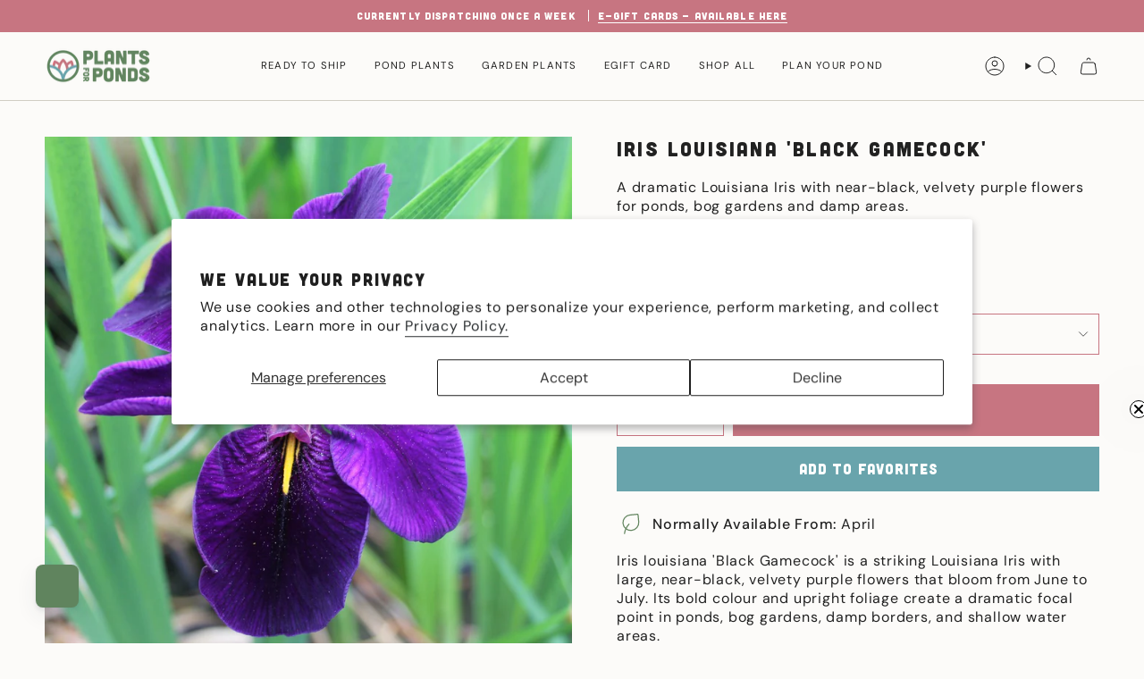

--- FILE ---
content_type: text/html; charset=utf-8
request_url: https://plantsforponds.co.uk/collections/best-sellers/products/iris-louisiana-black-gamecock
body_size: 49193
content:
<!doctype html>
<html class="no-touch supports-no-cookies" lang="en">
  <head><meta charset="UTF-8">
<meta http-equiv="X-UA-Compatible" content="IE=edge">
<meta name="viewport" content="width=device-width,initial-scale=1"><meta name="theme-color" content="#69a4ac">
<link rel="canonical" href="https://plantsforponds.co.uk/products/iris-louisiana-black-gamecock">

<!-- ======================= Broadcast Theme V8.0.0 ========================= -->


  <link rel="icon" type="image/png" href="//plantsforponds.co.uk/cdn/shop/files/favicon.jpg?crop=center&height=32&v=1730755475&width=32">

<link rel="preconnect" href="https://fonts.shopifycdn.com" crossorigin><!-- Title and description ================================================ -->


<title>
    
    Iris louisiana &#39;Black Gamecock&#39; - Plants for Ponds
    
    
    
  </title>


  <meta name="description" content="Iris louisiana &#39;Black Gamecock&#39; A water loving iris produces giant, deep purple, almost black blooms with a distinctive yellow blaze emanating from the centre.">


<meta property="og:site_name" content="Plants for Ponds">
<meta property="og:url" content="https://plantsforponds.co.uk/products/iris-louisiana-black-gamecock">
<meta property="og:title" content="Iris louisiana &#39;Black Gamecock&#39; - Plants for Ponds">
<meta property="og:type" content="product">
<meta property="og:description" content="Iris louisiana &#39;Black Gamecock&#39; A water loving iris produces giant, deep purple, almost black blooms with a distinctive yellow blaze emanating from the centre."><meta property="og:image" content="http://plantsforponds.co.uk/cdn/shop/files/Irislouisiana_BlackGamecock_PlantsforPonds2.jpg?v=1700900375">
  <meta property="og:image:secure_url" content="https://plantsforponds.co.uk/cdn/shop/files/Irislouisiana_BlackGamecock_PlantsforPonds2.jpg?v=1700900375">
  <meta property="og:image:width" content="1067">
  <meta property="og:image:height" content="1067"><meta property="og:price:amount" content="15.00">
  <meta property="og:price:currency" content="GBP"><meta name="twitter:card" content="summary_large_image">
<meta name="twitter:title" content="Iris louisiana &#39;Black Gamecock&#39; - Plants for Ponds">
<meta name="twitter:description" content="Iris louisiana &#39;Black Gamecock&#39; A water loving iris produces giant, deep purple, almost black blooms with a distinctive yellow blaze emanating from the centre.">
<!-- CSS ================================================================== -->
<style data-shopify>
  @font-face {
  font-family: "Archivo Black";
  font-weight: 400;
  font-style: normal;
  font-display: swap;
  src: url("//plantsforponds.co.uk/cdn/fonts/archivo_black/archivoblack_n4.b08d53f45e5ceb17a38677219b15fcdd9c5f3519.woff2") format("woff2"),
       url("//plantsforponds.co.uk/cdn/fonts/archivo_black/archivoblack_n4.f60f1927c27470e666802dedb7cb371f393082b1.woff") format("woff");
}

  @font-face {
  font-family: "DM Sans";
  font-weight: 400;
  font-style: normal;
  font-display: swap;
  src: url("//plantsforponds.co.uk/cdn/fonts/dm_sans/dmsans_n4.ec80bd4dd7e1a334c969c265873491ae56018d72.woff2") format("woff2"),
       url("//plantsforponds.co.uk/cdn/fonts/dm_sans/dmsans_n4.87bdd914d8a61247b911147ae68e754d695c58a6.woff") format("woff");
}

  @font-face {
  font-family: "DM Sans";
  font-weight: 400;
  font-style: normal;
  font-display: swap;
  src: url("//plantsforponds.co.uk/cdn/fonts/dm_sans/dmsans_n4.ec80bd4dd7e1a334c969c265873491ae56018d72.woff2") format("woff2"),
       url("//plantsforponds.co.uk/cdn/fonts/dm_sans/dmsans_n4.87bdd914d8a61247b911147ae68e754d695c58a6.woff") format("woff");
}

  @font-face {
  font-family: Karla;
  font-weight: 400;
  font-style: normal;
  font-display: swap;
  src: url("//plantsforponds.co.uk/cdn/fonts/karla/karla_n4.40497e07df527e6a50e58fb17ef1950c72f3e32c.woff2") format("woff2"),
       url("//plantsforponds.co.uk/cdn/fonts/karla/karla_n4.e9f6f9de321061073c6bfe03c28976ba8ce6ee18.woff") format("woff");
}

  @font-face {
  font-family: "DM Sans";
  font-weight: 400;
  font-style: normal;
  font-display: swap;
  src: url("//plantsforponds.co.uk/cdn/fonts/dm_sans/dmsans_n4.ec80bd4dd7e1a334c969c265873491ae56018d72.woff2") format("woff2"),
       url("//plantsforponds.co.uk/cdn/fonts/dm_sans/dmsans_n4.87bdd914d8a61247b911147ae68e754d695c58a6.woff") format("woff");
}


  
    @font-face {
  font-family: "DM Sans";
  font-weight: 500;
  font-style: normal;
  font-display: swap;
  src: url("//plantsforponds.co.uk/cdn/fonts/dm_sans/dmsans_n5.8a0f1984c77eb7186ceb87c4da2173ff65eb012e.woff2") format("woff2"),
       url("//plantsforponds.co.uk/cdn/fonts/dm_sans/dmsans_n5.9ad2e755a89e15b3d6c53259daad5fc9609888e6.woff") format("woff");
}

  

  
    @font-face {
  font-family: "DM Sans";
  font-weight: 400;
  font-style: italic;
  font-display: swap;
  src: url("//plantsforponds.co.uk/cdn/fonts/dm_sans/dmsans_i4.b8fe05e69ee95d5a53155c346957d8cbf5081c1a.woff2") format("woff2"),
       url("//plantsforponds.co.uk/cdn/fonts/dm_sans/dmsans_i4.403fe28ee2ea63e142575c0aa47684d65f8c23a0.woff") format("woff");
}

  

  
    @font-face {
  font-family: "DM Sans";
  font-weight: 500;
  font-style: italic;
  font-display: swap;
  src: url("//plantsforponds.co.uk/cdn/fonts/dm_sans/dmsans_i5.8654104650c013677e3def7db9b31bfbaa34e59a.woff2") format("woff2"),
       url("//plantsforponds.co.uk/cdn/fonts/dm_sans/dmsans_i5.a0dc844d8a75a4232f255fc600ad5a295572bed9.woff") format("woff");
}

  

  
    @font-face {
  font-family: "DM Sans";
  font-weight: 500;
  font-style: normal;
  font-display: swap;
  src: url("//plantsforponds.co.uk/cdn/fonts/dm_sans/dmsans_n5.8a0f1984c77eb7186ceb87c4da2173ff65eb012e.woff2") format("woff2"),
       url("//plantsforponds.co.uk/cdn/fonts/dm_sans/dmsans_n5.9ad2e755a89e15b3d6c53259daad5fc9609888e6.woff") format("woff");
}

  

  

  
    :root,
    .color-scheme-1 {--COLOR-BG-GRADIENT: #fcfbf9;
      --COLOR-BG: #fcfbf9;
      --COLOR-BG-RGB: 252, 251, 249;

      --COLOR-BG-ACCENT: #fcfbf9;
      --COLOR-BG-ACCENT-LIGHTEN: #ffffff;

      /* === Link Color ===*/

      --COLOR-LINK: #282c2e;
      --COLOR-LINK-A50: rgba(40, 44, 46, 0.5);
      --COLOR-LINK-A70: rgba(40, 44, 46, 0.7);
      --COLOR-LINK-HOVER: rgba(40, 44, 46, 0.7);
      --COLOR-LINK-OPPOSITE: #ffffff;

      --COLOR-TEXT: #212121;
      --COLOR-TEXT-HOVER: rgba(33, 33, 33, 0.7);
      --COLOR-TEXT-LIGHT: #636262;
      --COLOR-TEXT-DARK: #000000;
      --COLOR-TEXT-A5:  rgba(33, 33, 33, 0.05);
      --COLOR-TEXT-A35: rgba(33, 33, 33, 0.35);
      --COLOR-TEXT-A50: rgba(33, 33, 33, 0.5);
      --COLOR-TEXT-A80: rgba(33, 33, 33, 0.8);


      --COLOR-BORDER: rgb(209, 205, 196);
      --COLOR-BORDER-LIGHT: #e2dfd9;
      --COLOR-BORDER-DARK: #a49c8b;
      --COLOR-BORDER-HAIRLINE: #f7f4ef;

      --overlay-bg: #212121cc;

      /* === Bright color ===*/
      --COLOR-ACCENT: #69a4ac;
      --COLOR-ACCENT-HOVER: #3d828b;
      --COLOR-ACCENT-FADE: rgba(105, 164, 172, 0.05);
      --COLOR-ACCENT-LIGHT: #c4e6ea;

      /* === Default Cart Gradient ===*/

      --FREE-SHIPPING-GRADIENT: linear-gradient(to right, var(--COLOR-ACCENT-LIGHT) 0%, var(--accent) 100%);

      /* === Buttons ===*/
      --BTN-PRIMARY-BG: #212121;
      --BTN-PRIMARY-TEXT: #ffffff;
      --BTN-PRIMARY-BORDER: #212121;
      --BTN-PRIMARY-BORDER-A70: rgba(33, 33, 33, 0.7);

      
      
        --BTN-PRIMARY-BG-BRIGHTER: #2e2e2e;
      

      --BTN-SECONDARY-BG: #fcfbf9;
      --BTN-SECONDARY-TEXT: #62855f;
      --BTN-SECONDARY-BORDER: #fcfbf9;
      --BTN-SECONDARY-BORDER-A70: rgba(252, 251, 249, 0.7);

      
      
        --BTN-SECONDARY-BG-BRIGHTER: #f4f0e8;
      

      
--COLOR-BG-BRIGHTER: #f4f0e8;

      --COLOR-BG-ALPHA-25: rgba(252, 251, 249, 0.25);
      --COLOR-BG-TRANSPARENT: rgba(252, 251, 249, 0);--COLOR-FOOTER-BG-HAIRLINE: #f7f4ef;

      /* Dynamic color variables */
      --accent: var(--COLOR-ACCENT);
      --accent-fade: var(--COLOR-ACCENT-FADE);
      --accent-hover: var(--COLOR-ACCENT-HOVER);
      --border: var(--COLOR-BORDER);
      --border-dark: var(--COLOR-BORDER-DARK);
      --border-light: var(--COLOR-BORDER-LIGHT);
      --border-hairline: var(--COLOR-BORDER-HAIRLINE);
      --bg: var(--COLOR-BG-GRADIENT, var(--COLOR-BG));
      --bg-accent: var(--COLOR-BG-ACCENT);
      --bg-accent-lighten: var(--COLOR-BG-ACCENT-LIGHTEN);
      --icons: var(--COLOR-TEXT);
      --link: var(--COLOR-LINK);
      --link-a50: var(--COLOR-LINK-A50);
      --link-a70: var(--COLOR-LINK-A70);
      --link-hover: var(--COLOR-LINK-HOVER);
      --link-opposite: var(--COLOR-LINK-OPPOSITE);
      --text: var(--COLOR-TEXT);
      --text-dark: var(--COLOR-TEXT-DARK);
      --text-light: var(--COLOR-TEXT-LIGHT);
      --text-hover: var(--COLOR-TEXT-HOVER);
      --text-a5: var(--COLOR-TEXT-A5);
      --text-a35: var(--COLOR-TEXT-A35);
      --text-a50: var(--COLOR-TEXT-A50);
      --text-a80: var(--COLOR-TEXT-A80);
    }
  
    
    .color-scheme-2 {--COLOR-BG-GRADIENT: #c77581;
      --COLOR-BG: #c77581;
      --COLOR-BG-RGB: 199, 117, 129;

      --COLOR-BG-ACCENT: #c77581;
      --COLOR-BG-ACCENT-LIGHTEN: #ddabb3;

      /* === Link Color ===*/

      --COLOR-LINK: #ffffff;
      --COLOR-LINK-A50: rgba(255, 255, 255, 0.5);
      --COLOR-LINK-A70: rgba(255, 255, 255, 0.7);
      --COLOR-LINK-HOVER: rgba(255, 255, 255, 0.7);
      --COLOR-LINK-OPPOSITE: #000000;

      --COLOR-TEXT: #fcfbf9;
      --COLOR-TEXT-HOVER: rgba(252, 251, 249, 0.7);
      --COLOR-TEXT-LIGHT: #ecd3d5;
      --COLOR-TEXT-DARK: #e3d9c6;
      --COLOR-TEXT-A5:  rgba(252, 251, 249, 0.05);
      --COLOR-TEXT-A35: rgba(252, 251, 249, 0.35);
      --COLOR-TEXT-A50: rgba(252, 251, 249, 0.5);
      --COLOR-TEXT-A80: rgba(252, 251, 249, 0.8);


      --COLOR-BORDER: rgb(209, 208, 206);
      --COLOR-BORDER-LIGHT: #cdacaf;
      --COLOR-BORDER-DARK: #a09e99;
      --COLOR-BORDER-HAIRLINE: #c36a77;

      --overlay-bg: #644d3e;

      /* === Bright color ===*/
      --COLOR-ACCENT: #ab8c52;
      --COLOR-ACCENT-HOVER: #806430;
      --COLOR-ACCENT-FADE: rgba(171, 140, 82, 0.05);
      --COLOR-ACCENT-LIGHT: #e8d4ae;

      /* === Default Cart Gradient ===*/

      --FREE-SHIPPING-GRADIENT: linear-gradient(to right, var(--COLOR-ACCENT-LIGHT) 0%, var(--accent) 100%);

      /* === Buttons ===*/
      --BTN-PRIMARY-BG: #fcfbf9;
      --BTN-PRIMARY-TEXT: #c77581;
      --BTN-PRIMARY-BORDER: #fcfbf9;
      --BTN-PRIMARY-BORDER-A70: rgba(252, 251, 249, 0.7);

      
      
        --BTN-PRIMARY-BG-BRIGHTER: #f4f0e8;
      

      --BTN-SECONDARY-BG: #212121;
      --BTN-SECONDARY-TEXT: #fcfbf9;
      --BTN-SECONDARY-BORDER: #212121;
      --BTN-SECONDARY-BORDER-A70: rgba(33, 33, 33, 0.7);

      
      
        --BTN-SECONDARY-BG-BRIGHTER: #2e2e2e;
      

      
--COLOR-BG-BRIGHTER: #c06370;

      --COLOR-BG-ALPHA-25: rgba(199, 117, 129, 0.25);
      --COLOR-BG-TRANSPARENT: rgba(199, 117, 129, 0);--COLOR-FOOTER-BG-HAIRLINE: #c36a77;

      /* Dynamic color variables */
      --accent: var(--COLOR-ACCENT);
      --accent-fade: var(--COLOR-ACCENT-FADE);
      --accent-hover: var(--COLOR-ACCENT-HOVER);
      --border: var(--COLOR-BORDER);
      --border-dark: var(--COLOR-BORDER-DARK);
      --border-light: var(--COLOR-BORDER-LIGHT);
      --border-hairline: var(--COLOR-BORDER-HAIRLINE);
      --bg: var(--COLOR-BG-GRADIENT, var(--COLOR-BG));
      --bg-accent: var(--COLOR-BG-ACCENT);
      --bg-accent-lighten: var(--COLOR-BG-ACCENT-LIGHTEN);
      --icons: var(--COLOR-TEXT);
      --link: var(--COLOR-LINK);
      --link-a50: var(--COLOR-LINK-A50);
      --link-a70: var(--COLOR-LINK-A70);
      --link-hover: var(--COLOR-LINK-HOVER);
      --link-opposite: var(--COLOR-LINK-OPPOSITE);
      --text: var(--COLOR-TEXT);
      --text-dark: var(--COLOR-TEXT-DARK);
      --text-light: var(--COLOR-TEXT-LIGHT);
      --text-hover: var(--COLOR-TEXT-HOVER);
      --text-a5: var(--COLOR-TEXT-A5);
      --text-a35: var(--COLOR-TEXT-A35);
      --text-a50: var(--COLOR-TEXT-A50);
      --text-a80: var(--COLOR-TEXT-A80);
    }
  
    
    .color-scheme-3 {--COLOR-BG-GRADIENT: #69a4ac;
      --COLOR-BG: #69a4ac;
      --COLOR-BG-RGB: 105, 164, 172;

      --COLOR-BG-ACCENT: #69a4ac;
      --COLOR-BG-ACCENT-LIGHTEN: #9ac2c7;

      /* === Link Color ===*/

      --COLOR-LINK: #ffffff;
      --COLOR-LINK-A50: rgba(255, 255, 255, 0.5);
      --COLOR-LINK-A70: rgba(255, 255, 255, 0.7);
      --COLOR-LINK-HOVER: rgba(255, 255, 255, 0.7);
      --COLOR-LINK-OPPOSITE: #000000;

      --COLOR-TEXT: #fcfbf9;
      --COLOR-TEXT-HOVER: rgba(252, 251, 249, 0.7);
      --COLOR-TEXT-LIGHT: #d0e1e2;
      --COLOR-TEXT-DARK: #e3d9c6;
      --COLOR-TEXT-A5:  rgba(252, 251, 249, 0.05);
      --COLOR-TEXT-A35: rgba(252, 251, 249, 0.35);
      --COLOR-TEXT-A50: rgba(252, 251, 249, 0.5);
      --COLOR-TEXT-A80: rgba(252, 251, 249, 0.8);


      --COLOR-BORDER: rgb(209, 205, 196);
      --COLOR-BORDER-LIGHT: #a7bdba;
      --COLOR-BORDER-DARK: #a49c8b;
      --COLOR-BORDER-HAIRLINE: #5f9ea7;

      --overlay-bg: #000000;

      /* === Bright color ===*/
      --COLOR-ACCENT: #ab8c52;
      --COLOR-ACCENT-HOVER: #806430;
      --COLOR-ACCENT-FADE: rgba(171, 140, 82, 0.05);
      --COLOR-ACCENT-LIGHT: #e8d4ae;

      /* === Default Cart Gradient ===*/

      --FREE-SHIPPING-GRADIENT: linear-gradient(to right, var(--COLOR-ACCENT-LIGHT) 0%, var(--accent) 100%);

      /* === Buttons ===*/
      --BTN-PRIMARY-BG: #fcfbf9;
      --BTN-PRIMARY-TEXT: #69a4ac;
      --BTN-PRIMARY-BORDER: #fcfbf9;
      --BTN-PRIMARY-BORDER-A70: rgba(252, 251, 249, 0.7);

      
      
        --BTN-PRIMARY-BG-BRIGHTER: #f4f0e8;
      

      --BTN-SECONDARY-BG: #212121;
      --BTN-SECONDARY-TEXT: #fcfbf9;
      --BTN-SECONDARY-BORDER: #212121;
      --BTN-SECONDARY-BORDER-A70: rgba(33, 33, 33, 0.7);

      
      
        --BTN-SECONDARY-BG-BRIGHTER: #2e2e2e;
      

      
--COLOR-BG-BRIGHTER: #5a99a2;

      --COLOR-BG-ALPHA-25: rgba(105, 164, 172, 0.25);
      --COLOR-BG-TRANSPARENT: rgba(105, 164, 172, 0);--COLOR-FOOTER-BG-HAIRLINE: #5f9ea7;

      /* Dynamic color variables */
      --accent: var(--COLOR-ACCENT);
      --accent-fade: var(--COLOR-ACCENT-FADE);
      --accent-hover: var(--COLOR-ACCENT-HOVER);
      --border: var(--COLOR-BORDER);
      --border-dark: var(--COLOR-BORDER-DARK);
      --border-light: var(--COLOR-BORDER-LIGHT);
      --border-hairline: var(--COLOR-BORDER-HAIRLINE);
      --bg: var(--COLOR-BG-GRADIENT, var(--COLOR-BG));
      --bg-accent: var(--COLOR-BG-ACCENT);
      --bg-accent-lighten: var(--COLOR-BG-ACCENT-LIGHTEN);
      --icons: var(--COLOR-TEXT);
      --link: var(--COLOR-LINK);
      --link-a50: var(--COLOR-LINK-A50);
      --link-a70: var(--COLOR-LINK-A70);
      --link-hover: var(--COLOR-LINK-HOVER);
      --link-opposite: var(--COLOR-LINK-OPPOSITE);
      --text: var(--COLOR-TEXT);
      --text-dark: var(--COLOR-TEXT-DARK);
      --text-light: var(--COLOR-TEXT-LIGHT);
      --text-hover: var(--COLOR-TEXT-HOVER);
      --text-a5: var(--COLOR-TEXT-A5);
      --text-a35: var(--COLOR-TEXT-A35);
      --text-a50: var(--COLOR-TEXT-A50);
      --text-a80: var(--COLOR-TEXT-A80);
    }
  
    
    .color-scheme-4 {--COLOR-BG-GRADIENT: #62855f;
      --COLOR-BG: #62855f;
      --COLOR-BG-RGB: 98, 133, 95;

      --COLOR-BG-ACCENT: #62855f;
      --COLOR-BG-ACCENT-LIGHTEN: #8aa987;

      /* === Link Color ===*/

      --COLOR-LINK: #fcfbf9;
      --COLOR-LINK-A50: rgba(252, 251, 249, 0.5);
      --COLOR-LINK-A70: rgba(252, 251, 249, 0.7);
      --COLOR-LINK-HOVER: rgba(252, 251, 249, 0.7);
      --COLOR-LINK-OPPOSITE: #000000;

      --COLOR-TEXT: #fcfbf9;
      --COLOR-TEXT-HOVER: rgba(252, 251, 249, 0.7);
      --COLOR-TEXT-LIGHT: #ced8cb;
      --COLOR-TEXT-DARK: #e3d9c6;
      --COLOR-TEXT-A5:  rgba(252, 251, 249, 0.05);
      --COLOR-TEXT-A35: rgba(252, 251, 249, 0.35);
      --COLOR-TEXT-A50: rgba(252, 251, 249, 0.5);
      --COLOR-TEXT-A80: rgba(252, 251, 249, 0.8);


      --COLOR-BORDER: rgb(243, 243, 243);
      --COLOR-BORDER-LIGHT: #b9c7b8;
      --COLOR-BORDER-DARK: #c0c0c0;
      --COLOR-BORDER-HAIRLINE: #5b7c59;

      --overlay-bg: #00000073;

      /* === Bright color ===*/
      --COLOR-ACCENT: #ab8c52;
      --COLOR-ACCENT-HOVER: #806430;
      --COLOR-ACCENT-FADE: rgba(171, 140, 82, 0.05);
      --COLOR-ACCENT-LIGHT: #e8d4ae;

      /* === Default Cart Gradient ===*/

      --FREE-SHIPPING-GRADIENT: linear-gradient(to right, var(--COLOR-ACCENT-LIGHT) 0%, var(--accent) 100%);

      /* === Buttons ===*/
      --BTN-PRIMARY-BG: #fcfbf9;
      --BTN-PRIMARY-TEXT: #62855f;
      --BTN-PRIMARY-BORDER: #fcfbf9;
      --BTN-PRIMARY-BORDER-A70: rgba(252, 251, 249, 0.7);

      
      
        --BTN-PRIMARY-BG-BRIGHTER: #f4f0e8;
      

      --BTN-SECONDARY-BG: #212121;
      --BTN-SECONDARY-TEXT: #fcfbf9;
      --BTN-SECONDARY-BORDER: #212121;
      --BTN-SECONDARY-BORDER-A70: rgba(33, 33, 33, 0.7);

      
      
        --BTN-SECONDARY-BG-BRIGHTER: #2e2e2e;
      

      
--COLOR-BG-BRIGHTER: #577654;

      --COLOR-BG-ALPHA-25: rgba(98, 133, 95, 0.25);
      --COLOR-BG-TRANSPARENT: rgba(98, 133, 95, 0);--COLOR-FOOTER-BG-HAIRLINE: #5b7c59;

      /* Dynamic color variables */
      --accent: var(--COLOR-ACCENT);
      --accent-fade: var(--COLOR-ACCENT-FADE);
      --accent-hover: var(--COLOR-ACCENT-HOVER);
      --border: var(--COLOR-BORDER);
      --border-dark: var(--COLOR-BORDER-DARK);
      --border-light: var(--COLOR-BORDER-LIGHT);
      --border-hairline: var(--COLOR-BORDER-HAIRLINE);
      --bg: var(--COLOR-BG-GRADIENT, var(--COLOR-BG));
      --bg-accent: var(--COLOR-BG-ACCENT);
      --bg-accent-lighten: var(--COLOR-BG-ACCENT-LIGHTEN);
      --icons: var(--COLOR-TEXT);
      --link: var(--COLOR-LINK);
      --link-a50: var(--COLOR-LINK-A50);
      --link-a70: var(--COLOR-LINK-A70);
      --link-hover: var(--COLOR-LINK-HOVER);
      --link-opposite: var(--COLOR-LINK-OPPOSITE);
      --text: var(--COLOR-TEXT);
      --text-dark: var(--COLOR-TEXT-DARK);
      --text-light: var(--COLOR-TEXT-LIGHT);
      --text-hover: var(--COLOR-TEXT-HOVER);
      --text-a5: var(--COLOR-TEXT-A5);
      --text-a35: var(--COLOR-TEXT-A35);
      --text-a50: var(--COLOR-TEXT-A50);
      --text-a80: var(--COLOR-TEXT-A80);
    }
  
    
    .color-scheme-5 {--COLOR-BG-GRADIENT: #d9e0d7;
      --COLOR-BG: #d9e0d7;
      --COLOR-BG-RGB: 217, 224, 215;

      --COLOR-BG-ACCENT: #d9e0d7;
      --COLOR-BG-ACCENT-LIGHTEN: #ffffff;

      /* === Link Color ===*/

      --COLOR-LINK: #282c2e;
      --COLOR-LINK-A50: rgba(40, 44, 46, 0.5);
      --COLOR-LINK-A70: rgba(40, 44, 46, 0.7);
      --COLOR-LINK-HOVER: rgba(40, 44, 46, 0.7);
      --COLOR-LINK-OPPOSITE: #ffffff;

      --COLOR-TEXT: #707070;
      --COLOR-TEXT-HOVER: rgba(112, 112, 112, 0.7);
      --COLOR-TEXT-LIGHT: #90928f;
      --COLOR-TEXT-DARK: #514343;
      --COLOR-TEXT-A5:  rgba(112, 112, 112, 0.05);
      --COLOR-TEXT-A35: rgba(112, 112, 112, 0.35);
      --COLOR-TEXT-A50: rgba(112, 112, 112, 0.5);
      --COLOR-TEXT-A80: rgba(112, 112, 112, 0.8);


      --COLOR-BORDER: rgb(243, 243, 243);
      --COLOR-BORDER-LIGHT: #e9ebe8;
      --COLOR-BORDER-DARK: #c0c0c0;
      --COLOR-BORDER-HAIRLINE: #d1d9ce;

      --overlay-bg: #21212170;

      /* === Bright color ===*/
      --COLOR-ACCENT: #ab8c52;
      --COLOR-ACCENT-HOVER: #806430;
      --COLOR-ACCENT-FADE: rgba(171, 140, 82, 0.05);
      --COLOR-ACCENT-LIGHT: #e8d4ae;

      /* === Default Cart Gradient ===*/

      --FREE-SHIPPING-GRADIENT: linear-gradient(to right, var(--COLOR-ACCENT-LIGHT) 0%, var(--accent) 100%);

      /* === Buttons ===*/
      --BTN-PRIMARY-BG: #212121;
      --BTN-PRIMARY-TEXT: #fcfbf9;
      --BTN-PRIMARY-BORDER: #212121;
      --BTN-PRIMARY-BORDER-A70: rgba(33, 33, 33, 0.7);

      
      
        --BTN-PRIMARY-BG-BRIGHTER: #2e2e2e;
      

      --BTN-SECONDARY-BG: #ab8c52;
      --BTN-SECONDARY-TEXT: #ffffff;
      --BTN-SECONDARY-BORDER: #ab8c52;
      --BTN-SECONDARY-BORDER-A70: rgba(171, 140, 82, 0.7);

      
      
        --BTN-SECONDARY-BG-BRIGHTER: #9a7e4a;
      

      
--COLOR-BG-BRIGHTER: #cbd5c9;

      --COLOR-BG-ALPHA-25: rgba(217, 224, 215, 0.25);
      --COLOR-BG-TRANSPARENT: rgba(217, 224, 215, 0);--COLOR-FOOTER-BG-HAIRLINE: #d1d9ce;

      /* Dynamic color variables */
      --accent: var(--COLOR-ACCENT);
      --accent-fade: var(--COLOR-ACCENT-FADE);
      --accent-hover: var(--COLOR-ACCENT-HOVER);
      --border: var(--COLOR-BORDER);
      --border-dark: var(--COLOR-BORDER-DARK);
      --border-light: var(--COLOR-BORDER-LIGHT);
      --border-hairline: var(--COLOR-BORDER-HAIRLINE);
      --bg: var(--COLOR-BG-GRADIENT, var(--COLOR-BG));
      --bg-accent: var(--COLOR-BG-ACCENT);
      --bg-accent-lighten: var(--COLOR-BG-ACCENT-LIGHTEN);
      --icons: var(--COLOR-TEXT);
      --link: var(--COLOR-LINK);
      --link-a50: var(--COLOR-LINK-A50);
      --link-a70: var(--COLOR-LINK-A70);
      --link-hover: var(--COLOR-LINK-HOVER);
      --link-opposite: var(--COLOR-LINK-OPPOSITE);
      --text: var(--COLOR-TEXT);
      --text-dark: var(--COLOR-TEXT-DARK);
      --text-light: var(--COLOR-TEXT-LIGHT);
      --text-hover: var(--COLOR-TEXT-HOVER);
      --text-a5: var(--COLOR-TEXT-A5);
      --text-a35: var(--COLOR-TEXT-A35);
      --text-a50: var(--COLOR-TEXT-A50);
      --text-a80: var(--COLOR-TEXT-A80);
    }
  
    
    .color-scheme-6 {--COLOR-BG-GRADIENT: #fcfbf9;
      --COLOR-BG: #fcfbf9;
      --COLOR-BG-RGB: 252, 251, 249;

      --COLOR-BG-ACCENT: #fcfbf9;
      --COLOR-BG-ACCENT-LIGHTEN: #ffffff;

      /* === Link Color ===*/

      --COLOR-LINK: #62855f;
      --COLOR-LINK-A50: rgba(98, 133, 95, 0.5);
      --COLOR-LINK-A70: rgba(98, 133, 95, 0.7);
      --COLOR-LINK-HOVER: rgba(98, 133, 95, 0.7);
      --COLOR-LINK-OPPOSITE: #ffffff;

      --COLOR-TEXT: #62855f;
      --COLOR-TEXT-HOVER: rgba(98, 133, 95, 0.7);
      --COLOR-TEXT-LIGHT: #90a88d;
      --COLOR-TEXT-DARK: #3a6038;
      --COLOR-TEXT-A5:  rgba(98, 133, 95, 0.05);
      --COLOR-TEXT-A35: rgba(98, 133, 95, 0.35);
      --COLOR-TEXT-A50: rgba(98, 133, 95, 0.5);
      --COLOR-TEXT-A80: rgba(98, 133, 95, 0.8);


      --COLOR-BORDER: rgb(209, 208, 206);
      --COLOR-BORDER-LIGHT: #e2e1df;
      --COLOR-BORDER-DARK: #a09e99;
      --COLOR-BORDER-HAIRLINE: #f7f4ef;

      --overlay-bg: #000000;

      /* === Bright color ===*/
      --COLOR-ACCENT: #ab8c52;
      --COLOR-ACCENT-HOVER: #806430;
      --COLOR-ACCENT-FADE: rgba(171, 140, 82, 0.05);
      --COLOR-ACCENT-LIGHT: #e8d4ae;

      /* === Default Cart Gradient ===*/

      --FREE-SHIPPING-GRADIENT: linear-gradient(to right, var(--COLOR-ACCENT-LIGHT) 0%, var(--accent) 100%);

      /* === Buttons ===*/
      --BTN-PRIMARY-BG: #62855f;
      --BTN-PRIMARY-TEXT: #fcfbf9;
      --BTN-PRIMARY-BORDER: #62855f;
      --BTN-PRIMARY-BORDER-A70: rgba(98, 133, 95, 0.7);

      
      
        --BTN-PRIMARY-BG-BRIGHTER: #577654;
      

      --BTN-SECONDARY-BG: #212121;
      --BTN-SECONDARY-TEXT: #fcfbf9;
      --BTN-SECONDARY-BORDER: #212121;
      --BTN-SECONDARY-BORDER-A70: rgba(33, 33, 33, 0.7);

      
      
        --BTN-SECONDARY-BG-BRIGHTER: #2e2e2e;
      

      
--COLOR-BG-BRIGHTER: #f4f0e8;

      --COLOR-BG-ALPHA-25: rgba(252, 251, 249, 0.25);
      --COLOR-BG-TRANSPARENT: rgba(252, 251, 249, 0);--COLOR-FOOTER-BG-HAIRLINE: #f7f4ef;

      /* Dynamic color variables */
      --accent: var(--COLOR-ACCENT);
      --accent-fade: var(--COLOR-ACCENT-FADE);
      --accent-hover: var(--COLOR-ACCENT-HOVER);
      --border: var(--COLOR-BORDER);
      --border-dark: var(--COLOR-BORDER-DARK);
      --border-light: var(--COLOR-BORDER-LIGHT);
      --border-hairline: var(--COLOR-BORDER-HAIRLINE);
      --bg: var(--COLOR-BG-GRADIENT, var(--COLOR-BG));
      --bg-accent: var(--COLOR-BG-ACCENT);
      --bg-accent-lighten: var(--COLOR-BG-ACCENT-LIGHTEN);
      --icons: var(--COLOR-TEXT);
      --link: var(--COLOR-LINK);
      --link-a50: var(--COLOR-LINK-A50);
      --link-a70: var(--COLOR-LINK-A70);
      --link-hover: var(--COLOR-LINK-HOVER);
      --link-opposite: var(--COLOR-LINK-OPPOSITE);
      --text: var(--COLOR-TEXT);
      --text-dark: var(--COLOR-TEXT-DARK);
      --text-light: var(--COLOR-TEXT-LIGHT);
      --text-hover: var(--COLOR-TEXT-HOVER);
      --text-a5: var(--COLOR-TEXT-A5);
      --text-a35: var(--COLOR-TEXT-A35);
      --text-a50: var(--COLOR-TEXT-A50);
      --text-a80: var(--COLOR-TEXT-A80);
    }
  
    
    .color-scheme-7 {--COLOR-BG-GRADIENT: #fcfbf9;
      --COLOR-BG: #fcfbf9;
      --COLOR-BG-RGB: 252, 251, 249;

      --COLOR-BG-ACCENT: #fcfbf9;
      --COLOR-BG-ACCENT-LIGHTEN: #ffffff;

      /* === Link Color ===*/

      --COLOR-LINK: #282c2e;
      --COLOR-LINK-A50: rgba(40, 44, 46, 0.5);
      --COLOR-LINK-A70: rgba(40, 44, 46, 0.7);
      --COLOR-LINK-HOVER: rgba(40, 44, 46, 0.7);
      --COLOR-LINK-OPPOSITE: #ffffff;

      --COLOR-TEXT: #585a59;
      --COLOR-TEXT-HOVER: rgba(88, 90, 89, 0.7);
      --COLOR-TEXT-LIGHT: #898a89;
      --COLOR-TEXT-DARK: #2d3833;
      --COLOR-TEXT-A5:  rgba(88, 90, 89, 0.05);
      --COLOR-TEXT-A35: rgba(88, 90, 89, 0.35);
      --COLOR-TEXT-A50: rgba(88, 90, 89, 0.5);
      --COLOR-TEXT-A80: rgba(88, 90, 89, 0.8);


      --COLOR-BORDER: rgb(209, 205, 196);
      --COLOR-BORDER-LIGHT: #e2dfd9;
      --COLOR-BORDER-DARK: #a49c8b;
      --COLOR-BORDER-HAIRLINE: #f7f4ef;

      --overlay-bg: #000000;

      /* === Bright color ===*/
      --COLOR-ACCENT: #ab8c52;
      --COLOR-ACCENT-HOVER: #806430;
      --COLOR-ACCENT-FADE: rgba(171, 140, 82, 0.05);
      --COLOR-ACCENT-LIGHT: #e8d4ae;

      /* === Default Cart Gradient ===*/

      --FREE-SHIPPING-GRADIENT: linear-gradient(to right, var(--COLOR-ACCENT-LIGHT) 0%, var(--accent) 100%);

      /* === Buttons ===*/
      --BTN-PRIMARY-BG: #212121;
      --BTN-PRIMARY-TEXT: #ffffff;
      --BTN-PRIMARY-BORDER: #212121;
      --BTN-PRIMARY-BORDER-A70: rgba(33, 33, 33, 0.7);

      
      
        --BTN-PRIMARY-BG-BRIGHTER: #2e2e2e;
      

      --BTN-SECONDARY-BG: #ab8c52;
      --BTN-SECONDARY-TEXT: #ffffff;
      --BTN-SECONDARY-BORDER: #ab8c52;
      --BTN-SECONDARY-BORDER-A70: rgba(171, 140, 82, 0.7);

      
      
        --BTN-SECONDARY-BG-BRIGHTER: #9a7e4a;
      

      
--COLOR-BG-BRIGHTER: #f4f0e8;

      --COLOR-BG-ALPHA-25: rgba(252, 251, 249, 0.25);
      --COLOR-BG-TRANSPARENT: rgba(252, 251, 249, 0);--COLOR-FOOTER-BG-HAIRLINE: #f7f4ef;

      /* Dynamic color variables */
      --accent: var(--COLOR-ACCENT);
      --accent-fade: var(--COLOR-ACCENT-FADE);
      --accent-hover: var(--COLOR-ACCENT-HOVER);
      --border: var(--COLOR-BORDER);
      --border-dark: var(--COLOR-BORDER-DARK);
      --border-light: var(--COLOR-BORDER-LIGHT);
      --border-hairline: var(--COLOR-BORDER-HAIRLINE);
      --bg: var(--COLOR-BG-GRADIENT, var(--COLOR-BG));
      --bg-accent: var(--COLOR-BG-ACCENT);
      --bg-accent-lighten: var(--COLOR-BG-ACCENT-LIGHTEN);
      --icons: var(--COLOR-TEXT);
      --link: var(--COLOR-LINK);
      --link-a50: var(--COLOR-LINK-A50);
      --link-a70: var(--COLOR-LINK-A70);
      --link-hover: var(--COLOR-LINK-HOVER);
      --link-opposite: var(--COLOR-LINK-OPPOSITE);
      --text: var(--COLOR-TEXT);
      --text-dark: var(--COLOR-TEXT-DARK);
      --text-light: var(--COLOR-TEXT-LIGHT);
      --text-hover: var(--COLOR-TEXT-HOVER);
      --text-a5: var(--COLOR-TEXT-A5);
      --text-a35: var(--COLOR-TEXT-A35);
      --text-a50: var(--COLOR-TEXT-A50);
      --text-a80: var(--COLOR-TEXT-A80);
    }
  
    
    .color-scheme-8 {--COLOR-BG-GRADIENT: #eae6dd;
      --COLOR-BG: #eae6dd;
      --COLOR-BG-RGB: 234, 230, 221;

      --COLOR-BG-ACCENT: #f5f2ec;
      --COLOR-BG-ACCENT-LIGHTEN: #ffffff;

      /* === Link Color ===*/

      --COLOR-LINK: #282c2e;
      --COLOR-LINK-A50: rgba(40, 44, 46, 0.5);
      --COLOR-LINK-A70: rgba(40, 44, 46, 0.7);
      --COLOR-LINK-HOVER: rgba(40, 44, 46, 0.7);
      --COLOR-LINK-OPPOSITE: #ffffff;

      --COLOR-TEXT: #212121;
      --COLOR-TEXT-HOVER: rgba(33, 33, 33, 0.7);
      --COLOR-TEXT-LIGHT: #5d5c59;
      --COLOR-TEXT-DARK: #000000;
      --COLOR-TEXT-A5:  rgba(33, 33, 33, 0.05);
      --COLOR-TEXT-A35: rgba(33, 33, 33, 0.35);
      --COLOR-TEXT-A50: rgba(33, 33, 33, 0.5);
      --COLOR-TEXT-A80: rgba(33, 33, 33, 0.8);


      --COLOR-BORDER: rgb(209, 205, 196);
      --COLOR-BORDER-LIGHT: #dbd7ce;
      --COLOR-BORDER-DARK: #a49c8b;
      --COLOR-BORDER-HAIRLINE: #e4dfd4;

      --overlay-bg: #000000;

      /* === Bright color ===*/
      --COLOR-ACCENT: #ab8c52;
      --COLOR-ACCENT-HOVER: #806430;
      --COLOR-ACCENT-FADE: rgba(171, 140, 82, 0.05);
      --COLOR-ACCENT-LIGHT: #e8d4ae;

      /* === Default Cart Gradient ===*/

      --FREE-SHIPPING-GRADIENT: linear-gradient(to right, var(--COLOR-ACCENT-LIGHT) 0%, var(--accent) 100%);

      /* === Buttons ===*/
      --BTN-PRIMARY-BG: #212121;
      --BTN-PRIMARY-TEXT: #ffffff;
      --BTN-PRIMARY-BORDER: #212121;
      --BTN-PRIMARY-BORDER-A70: rgba(33, 33, 33, 0.7);

      
      
        --BTN-PRIMARY-BG-BRIGHTER: #2e2e2e;
      

      --BTN-SECONDARY-BG: #ab8c52;
      --BTN-SECONDARY-TEXT: #ffffff;
      --BTN-SECONDARY-BORDER: #ab8c52;
      --BTN-SECONDARY-BORDER-A70: rgba(171, 140, 82, 0.7);

      
      
        --BTN-SECONDARY-BG-BRIGHTER: #9a7e4a;
      

      
--COLOR-BG-BRIGHTER: #e0dacd;

      --COLOR-BG-ALPHA-25: rgba(234, 230, 221, 0.25);
      --COLOR-BG-TRANSPARENT: rgba(234, 230, 221, 0);--COLOR-FOOTER-BG-HAIRLINE: #e4dfd4;

      /* Dynamic color variables */
      --accent: var(--COLOR-ACCENT);
      --accent-fade: var(--COLOR-ACCENT-FADE);
      --accent-hover: var(--COLOR-ACCENT-HOVER);
      --border: var(--COLOR-BORDER);
      --border-dark: var(--COLOR-BORDER-DARK);
      --border-light: var(--COLOR-BORDER-LIGHT);
      --border-hairline: var(--COLOR-BORDER-HAIRLINE);
      --bg: var(--COLOR-BG-GRADIENT, var(--COLOR-BG));
      --bg-accent: var(--COLOR-BG-ACCENT);
      --bg-accent-lighten: var(--COLOR-BG-ACCENT-LIGHTEN);
      --icons: var(--COLOR-TEXT);
      --link: var(--COLOR-LINK);
      --link-a50: var(--COLOR-LINK-A50);
      --link-a70: var(--COLOR-LINK-A70);
      --link-hover: var(--COLOR-LINK-HOVER);
      --link-opposite: var(--COLOR-LINK-OPPOSITE);
      --text: var(--COLOR-TEXT);
      --text-dark: var(--COLOR-TEXT-DARK);
      --text-light: var(--COLOR-TEXT-LIGHT);
      --text-hover: var(--COLOR-TEXT-HOVER);
      --text-a5: var(--COLOR-TEXT-A5);
      --text-a35: var(--COLOR-TEXT-A35);
      --text-a50: var(--COLOR-TEXT-A50);
      --text-a80: var(--COLOR-TEXT-A80);
    }
  
    
    .color-scheme-9 {--COLOR-BG-GRADIENT: #aecfb8;
      --COLOR-BG: #aecfb8;
      --COLOR-BG-RGB: 174, 207, 184;

      --COLOR-BG-ACCENT: #f5f2ec;
      --COLOR-BG-ACCENT-LIGHTEN: #ffffff;

      /* === Link Color ===*/

      --COLOR-LINK: #282c2e;
      --COLOR-LINK-A50: rgba(40, 44, 46, 0.5);
      --COLOR-LINK-A70: rgba(40, 44, 46, 0.7);
      --COLOR-LINK-HOVER: rgba(40, 44, 46, 0.7);
      --COLOR-LINK-OPPOSITE: #ffffff;

      --COLOR-TEXT: #212121;
      --COLOR-TEXT-HOVER: rgba(33, 33, 33, 0.7);
      --COLOR-TEXT-LIGHT: #4b554e;
      --COLOR-TEXT-DARK: #000000;
      --COLOR-TEXT-A5:  rgba(33, 33, 33, 0.05);
      --COLOR-TEXT-A35: rgba(33, 33, 33, 0.35);
      --COLOR-TEXT-A50: rgba(33, 33, 33, 0.5);
      --COLOR-TEXT-A80: rgba(33, 33, 33, 0.8);


      --COLOR-BORDER: rgb(234, 234, 234);
      --COLOR-BORDER-LIGHT: #d2dfd6;
      --COLOR-BORDER-DARK: #b7b7b7;
      --COLOR-BORDER-HAIRLINE: #a4c9b0;

      --overlay-bg: #000000;

      /* === Bright color ===*/
      --COLOR-ACCENT: #ab8c52;
      --COLOR-ACCENT-HOVER: #806430;
      --COLOR-ACCENT-FADE: rgba(171, 140, 82, 0.05);
      --COLOR-ACCENT-LIGHT: #e8d4ae;

      /* === Default Cart Gradient ===*/

      --FREE-SHIPPING-GRADIENT: linear-gradient(to right, var(--COLOR-ACCENT-LIGHT) 0%, var(--accent) 100%);

      /* === Buttons ===*/
      --BTN-PRIMARY-BG: #212121;
      --BTN-PRIMARY-TEXT: #ffffff;
      --BTN-PRIMARY-BORDER: #212121;
      --BTN-PRIMARY-BORDER-A70: rgba(33, 33, 33, 0.7);

      
      
        --BTN-PRIMARY-BG-BRIGHTER: #2e2e2e;
      

      --BTN-SECONDARY-BG: #f5f2ec;
      --BTN-SECONDARY-TEXT: #212121;
      --BTN-SECONDARY-BORDER: #f5f2ec;
      --BTN-SECONDARY-BORDER-A70: rgba(245, 242, 236, 0.7);

      
      
        --BTN-SECONDARY-BG-BRIGHTER: #ece7db;
      

      
--COLOR-BG-BRIGHTER: #9ec6aa;

      --COLOR-BG-ALPHA-25: rgba(174, 207, 184, 0.25);
      --COLOR-BG-TRANSPARENT: rgba(174, 207, 184, 0);--COLOR-FOOTER-BG-HAIRLINE: #a4c9b0;

      /* Dynamic color variables */
      --accent: var(--COLOR-ACCENT);
      --accent-fade: var(--COLOR-ACCENT-FADE);
      --accent-hover: var(--COLOR-ACCENT-HOVER);
      --border: var(--COLOR-BORDER);
      --border-dark: var(--COLOR-BORDER-DARK);
      --border-light: var(--COLOR-BORDER-LIGHT);
      --border-hairline: var(--COLOR-BORDER-HAIRLINE);
      --bg: var(--COLOR-BG-GRADIENT, var(--COLOR-BG));
      --bg-accent: var(--COLOR-BG-ACCENT);
      --bg-accent-lighten: var(--COLOR-BG-ACCENT-LIGHTEN);
      --icons: var(--COLOR-TEXT);
      --link: var(--COLOR-LINK);
      --link-a50: var(--COLOR-LINK-A50);
      --link-a70: var(--COLOR-LINK-A70);
      --link-hover: var(--COLOR-LINK-HOVER);
      --link-opposite: var(--COLOR-LINK-OPPOSITE);
      --text: var(--COLOR-TEXT);
      --text-dark: var(--COLOR-TEXT-DARK);
      --text-light: var(--COLOR-TEXT-LIGHT);
      --text-hover: var(--COLOR-TEXT-HOVER);
      --text-a5: var(--COLOR-TEXT-A5);
      --text-a35: var(--COLOR-TEXT-A35);
      --text-a50: var(--COLOR-TEXT-A50);
      --text-a80: var(--COLOR-TEXT-A80);
    }
  
    
    .color-scheme-10 {--COLOR-BG-GRADIENT: rgba(0,0,0,0);
      --COLOR-BG: rgba(0,0,0,0);
      --COLOR-BG-RGB: 0, 0, 0;

      --COLOR-BG-ACCENT: #f5f2ec;
      --COLOR-BG-ACCENT-LIGHTEN: #ffffff;

      /* === Link Color ===*/

      --COLOR-LINK: #282c2e;
      --COLOR-LINK-A50: rgba(40, 44, 46, 0.5);
      --COLOR-LINK-A70: rgba(40, 44, 46, 0.7);
      --COLOR-LINK-HOVER: rgba(40, 44, 46, 0.7);
      --COLOR-LINK-OPPOSITE: #ffffff;

      --COLOR-TEXT: #ffffff;
      --COLOR-TEXT-HOVER: rgba(255, 255, 255, 0.7);
      --COLOR-TEXT-LIGHT: rgba(179, 179, 179, 0.7);
      --COLOR-TEXT-DARK: #d9d9d9;
      --COLOR-TEXT-A5:  rgba(255, 255, 255, 0.05);
      --COLOR-TEXT-A35: rgba(255, 255, 255, 0.35);
      --COLOR-TEXT-A50: rgba(255, 255, 255, 0.5);
      --COLOR-TEXT-A80: rgba(255, 255, 255, 0.8);


      --COLOR-BORDER: rgb(209, 205, 196);
      --COLOR-BORDER-LIGHT: rgba(125, 123, 118, 0.6);
      --COLOR-BORDER-DARK: #a49c8b;
      --COLOR-BORDER-HAIRLINE: rgba(0, 0, 0, 0.0);

      --overlay-bg: #000000;

      /* === Bright color ===*/
      --COLOR-ACCENT: #ab8c52;
      --COLOR-ACCENT-HOVER: #806430;
      --COLOR-ACCENT-FADE: rgba(171, 140, 82, 0.05);
      --COLOR-ACCENT-LIGHT: #e8d4ae;

      /* === Default Cart Gradient ===*/

      --FREE-SHIPPING-GRADIENT: linear-gradient(to right, var(--COLOR-ACCENT-LIGHT) 0%, var(--accent) 100%);

      /* === Buttons ===*/
      --BTN-PRIMARY-BG: #212121;
      --BTN-PRIMARY-TEXT: #ffffff;
      --BTN-PRIMARY-BORDER: #ffffff;
      --BTN-PRIMARY-BORDER-A70: rgba(255, 255, 255, 0.7);

      
      
        --BTN-PRIMARY-BG-BRIGHTER: #2e2e2e;
      

      --BTN-SECONDARY-BG: #ab8c52;
      --BTN-SECONDARY-TEXT: #ffffff;
      --BTN-SECONDARY-BORDER: #ab8c52;
      --BTN-SECONDARY-BORDER-A70: rgba(171, 140, 82, 0.7);

      
      
        --BTN-SECONDARY-BG-BRIGHTER: #9a7e4a;
      

      
--COLOR-BG-BRIGHTER: rgba(26, 26, 26, 0.0);

      --COLOR-BG-ALPHA-25: rgba(0, 0, 0, 0.25);
      --COLOR-BG-TRANSPARENT: rgba(0, 0, 0, 0);--COLOR-FOOTER-BG-HAIRLINE: rgba(8, 8, 8, 0.0);

      /* Dynamic color variables */
      --accent: var(--COLOR-ACCENT);
      --accent-fade: var(--COLOR-ACCENT-FADE);
      --accent-hover: var(--COLOR-ACCENT-HOVER);
      --border: var(--COLOR-BORDER);
      --border-dark: var(--COLOR-BORDER-DARK);
      --border-light: var(--COLOR-BORDER-LIGHT);
      --border-hairline: var(--COLOR-BORDER-HAIRLINE);
      --bg: var(--COLOR-BG-GRADIENT, var(--COLOR-BG));
      --bg-accent: var(--COLOR-BG-ACCENT);
      --bg-accent-lighten: var(--COLOR-BG-ACCENT-LIGHTEN);
      --icons: var(--COLOR-TEXT);
      --link: var(--COLOR-LINK);
      --link-a50: var(--COLOR-LINK-A50);
      --link-a70: var(--COLOR-LINK-A70);
      --link-hover: var(--COLOR-LINK-HOVER);
      --link-opposite: var(--COLOR-LINK-OPPOSITE);
      --text: var(--COLOR-TEXT);
      --text-dark: var(--COLOR-TEXT-DARK);
      --text-light: var(--COLOR-TEXT-LIGHT);
      --text-hover: var(--COLOR-TEXT-HOVER);
      --text-a5: var(--COLOR-TEXT-A5);
      --text-a35: var(--COLOR-TEXT-A35);
      --text-a50: var(--COLOR-TEXT-A50);
      --text-a80: var(--COLOR-TEXT-A80);
    }
  
    
    .color-scheme-11 {--COLOR-BG-GRADIENT: rgba(0,0,0,0);
      --COLOR-BG: rgba(0,0,0,0);
      --COLOR-BG-RGB: 0, 0, 0;

      --COLOR-BG-ACCENT: #f5f2ec;
      --COLOR-BG-ACCENT-LIGHTEN: #ffffff;

      /* === Link Color ===*/

      --COLOR-LINK: #282c2e;
      --COLOR-LINK-A50: rgba(40, 44, 46, 0.5);
      --COLOR-LINK-A70: rgba(40, 44, 46, 0.7);
      --COLOR-LINK-HOVER: rgba(40, 44, 46, 0.7);
      --COLOR-LINK-OPPOSITE: #ffffff;

      --COLOR-TEXT: #ffffff;
      --COLOR-TEXT-HOVER: rgba(255, 255, 255, 0.7);
      --COLOR-TEXT-LIGHT: rgba(179, 179, 179, 0.7);
      --COLOR-TEXT-DARK: #d9d9d9;
      --COLOR-TEXT-A5:  rgba(255, 255, 255, 0.05);
      --COLOR-TEXT-A35: rgba(255, 255, 255, 0.35);
      --COLOR-TEXT-A50: rgba(255, 255, 255, 0.5);
      --COLOR-TEXT-A80: rgba(255, 255, 255, 0.8);


      --COLOR-BORDER: rgb(209, 205, 196);
      --COLOR-BORDER-LIGHT: rgba(125, 123, 118, 0.6);
      --COLOR-BORDER-DARK: #a49c8b;
      --COLOR-BORDER-HAIRLINE: rgba(0, 0, 0, 0.0);

      --overlay-bg: #000000;

      /* === Bright color ===*/
      --COLOR-ACCENT: #ab8c52;
      --COLOR-ACCENT-HOVER: #806430;
      --COLOR-ACCENT-FADE: rgba(171, 140, 82, 0.05);
      --COLOR-ACCENT-LIGHT: #e8d4ae;

      /* === Default Cart Gradient ===*/

      --FREE-SHIPPING-GRADIENT: linear-gradient(to right, var(--COLOR-ACCENT-LIGHT) 0%, var(--accent) 100%);

      /* === Buttons ===*/
      --BTN-PRIMARY-BG: #212121;
      --BTN-PRIMARY-TEXT: #ffffff;
      --BTN-PRIMARY-BORDER: #ffffff;
      --BTN-PRIMARY-BORDER-A70: rgba(255, 255, 255, 0.7);

      
      
        --BTN-PRIMARY-BG-BRIGHTER: #2e2e2e;
      

      --BTN-SECONDARY-BG: #ab8c52;
      --BTN-SECONDARY-TEXT: #ffffff;
      --BTN-SECONDARY-BORDER: #ab8c52;
      --BTN-SECONDARY-BORDER-A70: rgba(171, 140, 82, 0.7);

      
      
        --BTN-SECONDARY-BG-BRIGHTER: #9a7e4a;
      

      
--COLOR-BG-BRIGHTER: rgba(26, 26, 26, 0.0);

      --COLOR-BG-ALPHA-25: rgba(0, 0, 0, 0.25);
      --COLOR-BG-TRANSPARENT: rgba(0, 0, 0, 0);--COLOR-FOOTER-BG-HAIRLINE: rgba(8, 8, 8, 0.0);

      /* Dynamic color variables */
      --accent: var(--COLOR-ACCENT);
      --accent-fade: var(--COLOR-ACCENT-FADE);
      --accent-hover: var(--COLOR-ACCENT-HOVER);
      --border: var(--COLOR-BORDER);
      --border-dark: var(--COLOR-BORDER-DARK);
      --border-light: var(--COLOR-BORDER-LIGHT);
      --border-hairline: var(--COLOR-BORDER-HAIRLINE);
      --bg: var(--COLOR-BG-GRADIENT, var(--COLOR-BG));
      --bg-accent: var(--COLOR-BG-ACCENT);
      --bg-accent-lighten: var(--COLOR-BG-ACCENT-LIGHTEN);
      --icons: var(--COLOR-TEXT);
      --link: var(--COLOR-LINK);
      --link-a50: var(--COLOR-LINK-A50);
      --link-a70: var(--COLOR-LINK-A70);
      --link-hover: var(--COLOR-LINK-HOVER);
      --link-opposite: var(--COLOR-LINK-OPPOSITE);
      --text: var(--COLOR-TEXT);
      --text-dark: var(--COLOR-TEXT-DARK);
      --text-light: var(--COLOR-TEXT-LIGHT);
      --text-hover: var(--COLOR-TEXT-HOVER);
      --text-a5: var(--COLOR-TEXT-A5);
      --text-a35: var(--COLOR-TEXT-A35);
      --text-a50: var(--COLOR-TEXT-A50);
      --text-a80: var(--COLOR-TEXT-A80);
    }
  
    
    .color-scheme-f6364e4a-4c17-4cc3-b3c8-da28c73424ec {--COLOR-BG-GRADIENT: #fcfbf9;
      --COLOR-BG: #fcfbf9;
      --COLOR-BG-RGB: 252, 251, 249;

      --COLOR-BG-ACCENT: #fcfbf9;
      --COLOR-BG-ACCENT-LIGHTEN: #ffffff;

      /* === Link Color ===*/

      --COLOR-LINK: #282c2e;
      --COLOR-LINK-A50: rgba(40, 44, 46, 0.5);
      --COLOR-LINK-A70: rgba(40, 44, 46, 0.7);
      --COLOR-LINK-HOVER: rgba(40, 44, 46, 0.7);
      --COLOR-LINK-OPPOSITE: #ffffff;

      --COLOR-TEXT: #212121;
      --COLOR-TEXT-HOVER: rgba(33, 33, 33, 0.7);
      --COLOR-TEXT-LIGHT: #636262;
      --COLOR-TEXT-DARK: #000000;
      --COLOR-TEXT-A5:  rgba(33, 33, 33, 0.05);
      --COLOR-TEXT-A35: rgba(33, 33, 33, 0.35);
      --COLOR-TEXT-A50: rgba(33, 33, 33, 0.5);
      --COLOR-TEXT-A80: rgba(33, 33, 33, 0.8);


      --COLOR-BORDER: rgb(252, 251, 249);
      --COLOR-BORDER-LIGHT: #fcfbf9;
      --COLOR-BORDER-DARK: #daceb5;
      --COLOR-BORDER-HAIRLINE: #f7f4ef;

      --overlay-bg: #21212185;

      /* === Bright color ===*/
      --COLOR-ACCENT: #c77581;
      --COLOR-ACCENT-HOVER: #b7394b;
      --COLOR-ACCENT-FADE: rgba(199, 117, 129, 0.05);
      --COLOR-ACCENT-LIGHT: #f7dee1;

      /* === Default Cart Gradient ===*/

      --FREE-SHIPPING-GRADIENT: linear-gradient(to right, var(--COLOR-ACCENT-LIGHT) 0%, var(--accent) 100%);

      /* === Buttons ===*/
      --BTN-PRIMARY-BG: #c77581;
      --BTN-PRIMARY-TEXT: #ffffff;
      --BTN-PRIMARY-BORDER: #c77581;
      --BTN-PRIMARY-BORDER-A70: rgba(199, 117, 129, 0.7);

      
      
        --BTN-PRIMARY-BG-BRIGHTER: #c06370;
      

      --BTN-SECONDARY-BG: #62855f;
      --BTN-SECONDARY-TEXT: #fcfbf9;
      --BTN-SECONDARY-BORDER: #62855f;
      --BTN-SECONDARY-BORDER-A70: rgba(98, 133, 95, 0.7);

      
      
        --BTN-SECONDARY-BG-BRIGHTER: #577654;
      

      
--COLOR-BG-BRIGHTER: #f4f0e8;

      --COLOR-BG-ALPHA-25: rgba(252, 251, 249, 0.25);
      --COLOR-BG-TRANSPARENT: rgba(252, 251, 249, 0);--COLOR-FOOTER-BG-HAIRLINE: #f7f4ef;

      /* Dynamic color variables */
      --accent: var(--COLOR-ACCENT);
      --accent-fade: var(--COLOR-ACCENT-FADE);
      --accent-hover: var(--COLOR-ACCENT-HOVER);
      --border: var(--COLOR-BORDER);
      --border-dark: var(--COLOR-BORDER-DARK);
      --border-light: var(--COLOR-BORDER-LIGHT);
      --border-hairline: var(--COLOR-BORDER-HAIRLINE);
      --bg: var(--COLOR-BG-GRADIENT, var(--COLOR-BG));
      --bg-accent: var(--COLOR-BG-ACCENT);
      --bg-accent-lighten: var(--COLOR-BG-ACCENT-LIGHTEN);
      --icons: var(--COLOR-TEXT);
      --link: var(--COLOR-LINK);
      --link-a50: var(--COLOR-LINK-A50);
      --link-a70: var(--COLOR-LINK-A70);
      --link-hover: var(--COLOR-LINK-HOVER);
      --link-opposite: var(--COLOR-LINK-OPPOSITE);
      --text: var(--COLOR-TEXT);
      --text-dark: var(--COLOR-TEXT-DARK);
      --text-light: var(--COLOR-TEXT-LIGHT);
      --text-hover: var(--COLOR-TEXT-HOVER);
      --text-a5: var(--COLOR-TEXT-A5);
      --text-a35: var(--COLOR-TEXT-A35);
      --text-a50: var(--COLOR-TEXT-A50);
      --text-a80: var(--COLOR-TEXT-A80);
    }
  

  body, .color-scheme-1, .color-scheme-2, .color-scheme-3, .color-scheme-4, .color-scheme-5, .color-scheme-6, .color-scheme-7, .color-scheme-8, .color-scheme-9, .color-scheme-10, .color-scheme-11, .color-scheme-f6364e4a-4c17-4cc3-b3c8-da28c73424ec {
    color: var(--text);
    background: var(--bg);
  }

  :root {
    --scrollbar-width: 0px;

    /* === Product grid badges ===*/
    --COLOR-SALE-BG: #62855f;
    --COLOR-SALE-TEXT: #fcfbf9;

    --COLOR-BADGE-BG: #c0b9b8;
    --COLOR-BADGE-TEXT: #212121;

    --COLOR-SOLD-BG: #c77581;
    --COLOR-SOLD-TEXT: #ffffff;

    --COLOR-NEW-BADGE-BG: #62855f;
    --COLOR-NEW-BADGE-TEXT: #fcfbf9;

    --COLOR-PREORDER-BG: #644d3e;
    --COLOR-PREORDER-TEXT: #ffffff;

    /* === Quick Add ===*/
    --COLOR-QUICK-ADD-BG: #fcfbf9;
    --COLOR-QUICK-ADD-BG-BRIGHTER: #f4f0e8;
    --COLOR-QUICK-ADD-TEXT: #62855f;

    /* === Product sale color ===*/
    --COLOR-SALE: #212121;

    /* === Helper colors for form error states ===*/
    --COLOR-ERROR: #721C24;
    --COLOR-ERROR-BG: #F8D7DA;
    --COLOR-ERROR-BORDER: #F5C6CB;

    --COLOR-SUCCESS: #56AD6A;
    --COLOR-SUCCESS-BG: rgba(86, 173, 106, 0.2);

    
      --RADIUS: 0px;
      --RADIUS-SELECT: 0px;
    

    --COLOR-HEADER-LINK: #212121;
    --COLOR-HEADER-LINK-HOVER: #212121;

    --COLOR-MENU-BG: #fcfbf9;
    --COLOR-SUBMENU-BG: #fcfbf9;
    --COLOR-SUBMENU-LINK: #212121;
    --COLOR-SUBMENU-LINK-HOVER: rgba(33, 33, 33, 0.7);
    --COLOR-SUBMENU-TEXT-LIGHT: #636262;

    
      --COLOR-MENU-TRANSPARENT: #212121;
      --COLOR-MENU-TRANSPARENT-HOVER: #212121;
    

    --TRANSPARENT: rgba(255, 255, 255, 0);

    /* === Default overlay opacity ===*/
    --underlay-opacity: 1;
    --underlay-bg: rgba(0,0,0,0.4);
    --header-overlay-color: transparent;

    /* === Custom Cursor ===*/
    --ICON-ZOOM-IN: url( "//plantsforponds.co.uk/cdn/shop/t/40/assets/icon-zoom-in.svg?v=182473373117644429561763383643" );
    --ICON-ZOOM-OUT: url( "//plantsforponds.co.uk/cdn/shop/t/40/assets/icon-zoom-out.svg?v=101497157853986683871763383643" );

    /* === Custom Icons ===*/
    
    
      
      --ICON-ADD-BAG: url( "//plantsforponds.co.uk/cdn/shop/t/40/assets/icon-add-bag.svg?v=23763382405227654651763383643" );
      --ICON-ADD-CART: url( "//plantsforponds.co.uk/cdn/shop/t/40/assets/icon-add-cart.svg?v=3962293684743587821763383643" );
      --ICON-ARROW-LEFT: url( "//plantsforponds.co.uk/cdn/shop/t/40/assets/icon-nav-arrow-left.svg?v=106782211883556531691763383643" );
      --ICON-ARROW-RIGHT: url( "//plantsforponds.co.uk/cdn/shop/t/40/assets/icon-nav-arrow-right.svg?v=159363876971816882971763383643" );
      --ICON-SELECT: url("//plantsforponds.co.uk/cdn/shop/t/40/assets/icon-select.svg?v=150573211567947701091763383643");
    

    --PRODUCT-GRID-ASPECT-RATIO: 100%;

    /* === Typography ===*/
    --FONT-HEADING-MINI: 12px;
    --FONT-HEADING-X-SMALL: 16px;
    --FONT-HEADING-SMALL: 22px;
    --FONT-HEADING-MEDIUM: 27px;
    --FONT-HEADING-LARGE: 40px;
    --FONT-HEADING-X-LARGE: 60px;

    --FONT-HEADING-MINI-MOBILE: 12px;
    --FONT-HEADING-X-SMALL-MOBILE: 16px;
    --FONT-HEADING-SMALL-MOBILE: 20px;
    --FONT-HEADING-MEDIUM-MOBILE: 24px;
    --FONT-HEADING-LARGE-MOBILE: 32px;
    --FONT-HEADING-X-LARGE-MOBILE: 45px;

    --FONT-STACK-BODY: "DM Sans", sans-serif;
    --FONT-STYLE-BODY: normal;
    --FONT-WEIGHT-BODY: 400;
    --FONT-WEIGHT-BODY-BOLD: 500;

    --LETTER-SPACING-BODY: 0.05em;

    --FONT-STACK-HEADING: "Archivo Black", sans-serif;
    --FONT-WEIGHT-HEADING: 400;
    --FONT-STYLE-HEADING: normal;

    --FONT-UPPERCASE-HEADING: uppercase;
    --LETTER-SPACING-HEADING: 0.0em;

    --FONT-STACK-SUBHEADING: "DM Sans", sans-serif;
    --FONT-WEIGHT-SUBHEADING: 400;
    --FONT-STYLE-SUBHEADING: normal;
    --FONT-SIZE-SUBHEADING-DESKTOP: 14px;
    --FONT-SIZE-SUBHEADING-MOBILE: 14px;

    --FONT-UPPERCASE-SUBHEADING: uppercase;
    --LETTER-SPACING-SUBHEADING: 0.0em;

    --FONT-STACK-NAV: "DM Sans", sans-serif;
    --FONT-WEIGHT-NAV: 400;
    --FONT-WEIGHT-NAV-BOLD: 500;
    --FONT-STYLE-NAV: normal;
    --FONT-SIZE-NAV: 13px;


    --LETTER-SPACING-NAV: 0.1em;

    --FONT-SIZE-BASE: 16px;

    /* === Parallax ===*/
    --PARALLAX-STRENGTH-MIN: 120.0%;
    --PARALLAX-STRENGTH-MAX: 130.0%;--COLUMNS: 4;
    --COLUMNS-MEDIUM: 3;
    --COLUMNS-SMALL: 2;
    --COLUMNS-MOBILE: 1;--LAYOUT-OUTER: 50px;
      --LAYOUT-GUTTER: 32px;
      --LAYOUT-OUTER-MEDIUM: 30px;
      --LAYOUT-GUTTER-MEDIUM: 22px;
      --LAYOUT-OUTER-SMALL: 16px;
      --LAYOUT-GUTTER-SMALL: 16px;--base-animation-delay: 0ms;
    --line-height-normal: 1.375; /* Equals to line-height: normal; */--SIDEBAR-WIDTH: 288px;
      --SIDEBAR-WIDTH-MEDIUM: 258px;--DRAWER-WIDTH: 380px;--ICON-STROKE-WIDTH: 1px;

    /* === Button General ===*/
    --BTN-FONT-STACK: Karla, sans-serif;
    --BTN-FONT-WEIGHT: 400;
    --BTN-FONT-STYLE: normal;
    --BTN-FONT-SIZE: 18px;
    --BTN-SIZE-SMALL: 7px;
    --BTN-SIZE-MEDIUM: 9px;
    --BTN-SIZE-LARGE: 16px;--BTN-FONT-SIZE-BODY: 1.125rem;

    --BTN-LETTER-SPACING: 0.025em;
    --BTN-UPPERCASE: uppercase;
    --BTN-TEXT-ARROW-OFFSET: -1px;

    /* === Button White ===*/
    --COLOR-TEXT-BTN-BG-WHITE: #fff;
    --COLOR-TEXT-BTN-BORDER-WHITE: #fff;
    --COLOR-TEXT-BTN-WHITE: #000;
    --COLOR-TEXT-BTN-WHITE-A70: rgba(255, 255, 255, 0.7);
    --COLOR-TEXT-BTN-BG-WHITE-BRIGHTER: #f2f2f2;

    /* === Button Black ===*/
    --COLOR-TEXT-BTN-BG-BLACK: #000;
    --COLOR-TEXT-BTN-BORDER-BLACK: #000;
    --COLOR-TEXT-BTN-BLACK: #fff;
    --COLOR-TEXT-BTN-BLACK-A70: rgba(0, 0, 0, 0.7);
    --COLOR-TEXT-BTN-BG-BLACK-BRIGHTER: #0d0d0d;

    /* === Swatch Size ===*/
    --swatch-size-filters: 1.15rem;
    --swatch-size-product: 2.2rem;
  }

  /* === Backdrop ===*/
  ::backdrop {
    --underlay-opacity: 1;
    --underlay-bg: rgba(0,0,0,0.4);
  }

  /* === Gray background on Product grid items ===*/
  

  *,
  *::before,
  *::after {
    box-sizing: inherit;
  }

  * { -webkit-font-smoothing: antialiased; }

  html {
    box-sizing: border-box;
    font-size: var(--FONT-SIZE-BASE);
  }

  html,
  body { min-height: 100%; }

  body {
    position: relative;
    min-width: 320px;
    font-size: var(--FONT-SIZE-BASE);
    text-size-adjust: 100%;
    -webkit-text-size-adjust: 100%;
  }
</style>
<link rel="preload" as="font" href="//plantsforponds.co.uk/cdn/fonts/dm_sans/dmsans_n4.ec80bd4dd7e1a334c969c265873491ae56018d72.woff2" type="font/woff2" crossorigin><link rel="preload" as="font" href="//plantsforponds.co.uk/cdn/fonts/archivo_black/archivoblack_n4.b08d53f45e5ceb17a38677219b15fcdd9c5f3519.woff2" type="font/woff2" crossorigin><link rel="preload" as="font" href="//plantsforponds.co.uk/cdn/fonts/dm_sans/dmsans_n4.ec80bd4dd7e1a334c969c265873491ae56018d72.woff2" type="font/woff2" crossorigin><link rel="preload" as="font" href="//plantsforponds.co.uk/cdn/fonts/karla/karla_n4.40497e07df527e6a50e58fb17ef1950c72f3e32c.woff2" type="font/woff2" crossorigin><link rel="preload" as="font" href="//plantsforponds.co.uk/cdn/fonts/dm_sans/dmsans_n4.ec80bd4dd7e1a334c969c265873491ae56018d72.woff2" type="font/woff2" crossorigin><link href="//plantsforponds.co.uk/cdn/shop/t/40/assets/theme.css?v=88035913468690214131763404178" rel="stylesheet" type="text/css" media="all" />
<link href="//plantsforponds.co.uk/cdn/shop/t/40/assets/preorder-modal.css?v=147206941583053082931763387149" rel="stylesheet" type="text/css" media="all" />
<link href="//plantsforponds.co.uk/cdn/shop/t/40/assets/custom.css?v=55779756904173849151768391503" rel="stylesheet" type="text/css" media="all" />
<link href="//plantsforponds.co.uk/cdn/shop/t/40/assets/swatches.css?v=157844926215047500451763383643" rel="stylesheet" type="text/css" media="all" />
<style data-shopify>.swatches {
    --white: url(//plantsforponds.co.uk/cdn/shop/files/white_small.png?v=18138590154892571009);--yellow: url(//plantsforponds.co.uk/cdn/shop/files/yellow_small.png?v=4193644515369608009);--pink: url(//plantsforponds.co.uk/cdn/shop/files/pink_small.png?v=766656543540869025);--lilac: url(//plantsforponds.co.uk/cdn/shop/files/lilac_small.png?v=231439364368930752);--purple: url(//plantsforponds.co.uk/cdn/shop/files/purple_small.png?v=9153586807769919490);--red: url(//plantsforponds.co.uk/cdn/shop/files/red_small.png?v=17641210072496908786);--blue: url(//plantsforponds.co.uk/cdn/shop/files/blue_small.png?v=9289157793844203529);--orange: url(//plantsforponds.co.uk/cdn/shop/files/orange_small.png?v=1873053929437191482);--green: url(//plantsforponds.co.uk/cdn/shop/files/green_small.png?v=6323129577825439098);--bronze: url(//plantsforponds.co.uk/cdn/shop/files/bronze_small.png?v=8443707059693035014);--brown: url(//plantsforponds.co.uk/cdn/shop/files/brown_small.png?v=7835209421971816285);--changeable: url(//plantsforponds.co.uk/cdn/shop/files/changeable_small.png?v=6285879987856203402);--black: url(//plantsforponds.co.uk/cdn/shop/files/black_small.png?v=16109397046092232625);--gray: url(//plantsforponds.co.uk/cdn/shop/files/gray_small.png?v=14425962572765613380);
  }</style>
<script>
    document.documentElement.style.setProperty('--scrollbar-width', `${getScrollbarWidth()}px`);

    function getScrollbarWidth() {
      // Creating invisible container
      const outer = document.createElement('div');
      outer.style.visibility = 'hidden';
      outer.style.overflow = 'scroll'; // forcing scrollbar to appear
      outer.style.msOverflowStyle = 'scrollbar'; // needed for WinJS apps
      document.documentElement.appendChild(outer);

      // Creating inner element and placing it in the container
      const inner = document.createElement('div');
      outer.appendChild(inner);

      // Calculating difference between container's full width and the child width
      const scrollbarWidth = outer.offsetWidth - inner.offsetWidth;

      // Removing temporary elements from the DOM
      outer.parentNode.removeChild(outer);

      return scrollbarWidth;
    }

    let root = '/';
    if (root[root.length - 1] !== '/') {
      root = root + '/';
    }

    window.theme = {
      routes: {
        root: root,
        shop_url: 'https://plantsforponds.co.uk',
        cart_url: '/cart',
        cart_add_url: '/cart/add',
        cart_change_url: '/cart/change',
        cart_update_url: '/cart/update',
        product_recommendations_url: '/recommendations/products',
        predictive_search_url: '/search/suggest',
        addresses_url: '/account/addresses'
      },
      assets: {
        photoswipe: '//plantsforponds.co.uk/cdn/shop/t/40/assets/photoswipe.js?v=162613001030112971491763383643',
        rellax: '//plantsforponds.co.uk/cdn/shop/t/40/assets/rellax.js?v=4664090443844197101763383643',
        smoothscroll: '//plantsforponds.co.uk/cdn/shop/t/40/assets/smoothscroll.js?v=37906625415260927261763383643',
      },
      strings: {
        addToCart: "Add to cart",
        sale: "Sale",
        soldOut: "Notify me",
        preOrder: "Pre-order",
        subscription: "Subscription",
        unavailable: "Unavailable",
        unavailable_with_option: `[value] - Unavailable`,
        cartAcceptanceError: "You must accept our terms and conditions.",
        discount_not_applicable: "Discount not applicable",
        discount_already_applied: "Discount already applied",
        shippingCalcSubmitButton: "Calculate shipping",
        shippingCalcSubmitButtonDisabled: "Calculating...",
        oneColor: "color",
        otherColor: "colors",
        free: "Free",
        sku: "SKU",
        playVideo: "Play video",
        pauseVideo: "Pause video",
      },
      settings: {
        cartType: "drawer",
        customerLoggedIn: null ? true : false,
        enableQuickAdd: true,
        enableAnimations: false,
        collectionSwatchStyle: "limited",
        mobileMenuType: null,
        atcButtonShowPrice: false,
        productPageSticky: false,
      },
      sliderArrows: {
        prev: '<button type="button" class="slider__button slider__button--prev" data-button-arrow data-button-prev>' + "Previous" + '</button>',
        next: '<button type="button" class="slider__button slider__button--next" data-button-arrow data-button-next>' + "Next" + '</button>',
      },
      moneyFormat: false ? "£{{amount}}" : "£{{amount}}",
      moneyWithoutCurrencyFormat: "£{{amount}}",
      moneyWithCurrencyFormat: "£{{amount}}",
      subtotal: 0,
      info: {
        name: 'broadcast',
        version: '8.0.0',
        role: 'main'
      },
    };

    let windowInnerHeight = window.innerHeight;
    document.documentElement.style.setProperty('--full-height', `${windowInnerHeight}px`);
    document.documentElement.style.setProperty('--three-quarters', `${windowInnerHeight * 0.75}px`);
    document.documentElement.style.setProperty('--two-thirds', `${windowInnerHeight * 0.66}px`);
    document.documentElement.style.setProperty('--one-half', `${windowInnerHeight * 0.5}px`);
    document.documentElement.style.setProperty('--one-third', `${windowInnerHeight * 0.33}px`);
    document.documentElement.style.setProperty('--one-fifth', `${windowInnerHeight * 0.2}px`);
</script>



<!-- Theme Javascript ============================================================== -->
<script src="//plantsforponds.co.uk/cdn/shop/t/40/assets/vendor.js?v=9664966025159750891763383643" defer="defer"></script>
<script src="//plantsforponds.co.uk/cdn/shop/t/40/assets/theme.js?v=122998032327029019861763386865" defer="defer"></script>
<script src="//plantsforponds.co.uk/cdn/shop/t/40/assets/custom.js?v=156917061045266441881763742360" defer="defer"></script>

<script>
  window.KlaviyoCompanyId = "R5g6tm";
  window._learnq = window._learnq || [];
  window.klaviyoCallbacks = window.klaviyoCallbacks || [];
</script>

<!-- Klaviyo onsite script for draft theme -->
<script async src="https://static.klaviyo.com/onsite/js/klaviyo.js?company_id=R5g6tm"></script><!-- Shopify app scripts =========================================================== -->
<script>window.performance && window.performance.mark && window.performance.mark('shopify.content_for_header.start');</script><meta name="google-site-verification" content="dxqk9ENBq3du83v6OkH7aXd1Ko8zZWFh4qsudrEqglg">
<meta name="google-site-verification" content="dxqk9ENBq3du83v6OkH7aXd1Ko8zZWFh4qsudrEqglg">
<meta id="shopify-digital-wallet" name="shopify-digital-wallet" content="/14791514/digital_wallets/dialog">
<meta name="shopify-checkout-api-token" content="a02ad9a18fa731e52636a9c87226c881">
<link rel="alternate" type="application/json+oembed" href="https://plantsforponds.co.uk/products/iris-louisiana-black-gamecock.oembed">
<script async="async" src="/checkouts/internal/preloads.js?locale=en-GB"></script>
<script id="apple-pay-shop-capabilities" type="application/json">{"shopId":14791514,"countryCode":"GB","currencyCode":"GBP","merchantCapabilities":["supports3DS"],"merchantId":"gid:\/\/shopify\/Shop\/14791514","merchantName":"Plants for Ponds","requiredBillingContactFields":["postalAddress","email","phone"],"requiredShippingContactFields":["postalAddress","email","phone"],"shippingType":"shipping","supportedNetworks":["visa","maestro","masterCard","amex","discover","elo"],"total":{"type":"pending","label":"Plants for Ponds","amount":"1.00"},"shopifyPaymentsEnabled":true,"supportsSubscriptions":true}</script>
<script id="shopify-features" type="application/json">{"accessToken":"a02ad9a18fa731e52636a9c87226c881","betas":["rich-media-storefront-analytics"],"domain":"plantsforponds.co.uk","predictiveSearch":true,"shopId":14791514,"locale":"en"}</script>
<script>var Shopify = Shopify || {};
Shopify.shop = "plantsforponds.myshopify.com";
Shopify.locale = "en";
Shopify.currency = {"active":"GBP","rate":"1.0"};
Shopify.country = "GB";
Shopify.theme = {"name":"Coding Plants for Ponds 2025","id":182614688125,"schema_name":"Broadcast","schema_version":"8.0.0","theme_store_id":868,"role":"main"};
Shopify.theme.handle = "null";
Shopify.theme.style = {"id":null,"handle":null};
Shopify.cdnHost = "plantsforponds.co.uk/cdn";
Shopify.routes = Shopify.routes || {};
Shopify.routes.root = "/";</script>
<script type="module">!function(o){(o.Shopify=o.Shopify||{}).modules=!0}(window);</script>
<script>!function(o){function n(){var o=[];function n(){o.push(Array.prototype.slice.apply(arguments))}return n.q=o,n}var t=o.Shopify=o.Shopify||{};t.loadFeatures=n(),t.autoloadFeatures=n()}(window);</script>
<script id="shop-js-analytics" type="application/json">{"pageType":"product"}</script>
<script defer="defer" async type="module" src="//plantsforponds.co.uk/cdn/shopifycloud/shop-js/modules/v2/client.init-shop-cart-sync_BdyHc3Nr.en.esm.js"></script>
<script defer="defer" async type="module" src="//plantsforponds.co.uk/cdn/shopifycloud/shop-js/modules/v2/chunk.common_Daul8nwZ.esm.js"></script>
<script type="module">
  await import("//plantsforponds.co.uk/cdn/shopifycloud/shop-js/modules/v2/client.init-shop-cart-sync_BdyHc3Nr.en.esm.js");
await import("//plantsforponds.co.uk/cdn/shopifycloud/shop-js/modules/v2/chunk.common_Daul8nwZ.esm.js");

  window.Shopify.SignInWithShop?.initShopCartSync?.({"fedCMEnabled":true,"windoidEnabled":true});

</script>
<script>(function() {
  var isLoaded = false;
  function asyncLoad() {
    if (isLoaded) return;
    isLoaded = true;
    var urls = ["https:\/\/ecommplugins-scripts.trustpilot.com\/v2.1\/js\/header.min.js?settings=eyJrZXkiOiJCWFp5RzFzeW91TzdJMVpMIiwicyI6InNrdSJ9\u0026shop=plantsforponds.myshopify.com","https:\/\/ecommplugins-trustboxsettings.trustpilot.com\/plantsforponds.myshopify.com.js?settings=1741676276089\u0026shop=plantsforponds.myshopify.com","https:\/\/widget.trustpilot.com\/bootstrap\/v5\/tp.widget.sync.bootstrap.min.js?shop=plantsforponds.myshopify.com","https:\/\/cdn.logbase.io\/lb-upsell-wrapper.js?shop=plantsforponds.myshopify.com","https:\/\/ecommplugins-scripts.trustpilot.com\/v2.1\/js\/success.min.js?settings=eyJrZXkiOiJCWFp5RzFzeW91TzdJMVpMIiwicyI6InNrdSIsInQiOlsib3JkZXJzL2Z1bGZpbGxlZCJdLCJ2IjoiIiwiYSI6IiJ9\u0026shop=plantsforponds.myshopify.com","https:\/\/cdn.nfcube.com\/instafeed-5a97990a716aef7f2ae36c5dc8e17671.js?shop=plantsforponds.myshopify.com"];
    for (var i = 0; i < urls.length; i++) {
      var s = document.createElement('script');
      s.type = 'text/javascript';
      s.async = true;
      s.src = urls[i];
      var x = document.getElementsByTagName('script')[0];
      x.parentNode.insertBefore(s, x);
    }
  };
  if(window.attachEvent) {
    window.attachEvent('onload', asyncLoad);
  } else {
    window.addEventListener('load', asyncLoad, false);
  }
})();</script>
<script id="__st">var __st={"a":14791514,"offset":0,"reqid":"862867ee-043d-4640-b293-23421b04ca5e-1768986038","pageurl":"plantsforponds.co.uk\/collections\/best-sellers\/products\/iris-louisiana-black-gamecock","u":"391e300608aa","p":"product","rtyp":"product","rid":9515442954};</script>
<script>window.ShopifyPaypalV4VisibilityTracking = true;</script>
<script id="captcha-bootstrap">!function(){'use strict';const t='contact',e='account',n='new_comment',o=[[t,t],['blogs',n],['comments',n],[t,'customer']],c=[[e,'customer_login'],[e,'guest_login'],[e,'recover_customer_password'],[e,'create_customer']],r=t=>t.map((([t,e])=>`form[action*='/${t}']:not([data-nocaptcha='true']) input[name='form_type'][value='${e}']`)).join(','),a=t=>()=>t?[...document.querySelectorAll(t)].map((t=>t.form)):[];function s(){const t=[...o],e=r(t);return a(e)}const i='password',u='form_key',d=['recaptcha-v3-token','g-recaptcha-response','h-captcha-response',i],f=()=>{try{return window.sessionStorage}catch{return}},m='__shopify_v',_=t=>t.elements[u];function p(t,e,n=!1){try{const o=window.sessionStorage,c=JSON.parse(o.getItem(e)),{data:r}=function(t){const{data:e,action:n}=t;return t[m]||n?{data:e,action:n}:{data:t,action:n}}(c);for(const[e,n]of Object.entries(r))t.elements[e]&&(t.elements[e].value=n);n&&o.removeItem(e)}catch(o){console.error('form repopulation failed',{error:o})}}const l='form_type',E='cptcha';function T(t){t.dataset[E]=!0}const w=window,h=w.document,L='Shopify',v='ce_forms',y='captcha';let A=!1;((t,e)=>{const n=(g='f06e6c50-85a8-45c8-87d0-21a2b65856fe',I='https://cdn.shopify.com/shopifycloud/storefront-forms-hcaptcha/ce_storefront_forms_captcha_hcaptcha.v1.5.2.iife.js',D={infoText:'Protected by hCaptcha',privacyText:'Privacy',termsText:'Terms'},(t,e,n)=>{const o=w[L][v],c=o.bindForm;if(c)return c(t,g,e,D).then(n);var r;o.q.push([[t,g,e,D],n]),r=I,A||(h.body.append(Object.assign(h.createElement('script'),{id:'captcha-provider',async:!0,src:r})),A=!0)});var g,I,D;w[L]=w[L]||{},w[L][v]=w[L][v]||{},w[L][v].q=[],w[L][y]=w[L][y]||{},w[L][y].protect=function(t,e){n(t,void 0,e),T(t)},Object.freeze(w[L][y]),function(t,e,n,w,h,L){const[v,y,A,g]=function(t,e,n){const i=e?o:[],u=t?c:[],d=[...i,...u],f=r(d),m=r(i),_=r(d.filter((([t,e])=>n.includes(e))));return[a(f),a(m),a(_),s()]}(w,h,L),I=t=>{const e=t.target;return e instanceof HTMLFormElement?e:e&&e.form},D=t=>v().includes(t);t.addEventListener('submit',(t=>{const e=I(t);if(!e)return;const n=D(e)&&!e.dataset.hcaptchaBound&&!e.dataset.recaptchaBound,o=_(e),c=g().includes(e)&&(!o||!o.value);(n||c)&&t.preventDefault(),c&&!n&&(function(t){try{if(!f())return;!function(t){const e=f();if(!e)return;const n=_(t);if(!n)return;const o=n.value;o&&e.removeItem(o)}(t);const e=Array.from(Array(32),(()=>Math.random().toString(36)[2])).join('');!function(t,e){_(t)||t.append(Object.assign(document.createElement('input'),{type:'hidden',name:u})),t.elements[u].value=e}(t,e),function(t,e){const n=f();if(!n)return;const o=[...t.querySelectorAll(`input[type='${i}']`)].map((({name:t})=>t)),c=[...d,...o],r={};for(const[a,s]of new FormData(t).entries())c.includes(a)||(r[a]=s);n.setItem(e,JSON.stringify({[m]:1,action:t.action,data:r}))}(t,e)}catch(e){console.error('failed to persist form',e)}}(e),e.submit())}));const S=(t,e)=>{t&&!t.dataset[E]&&(n(t,e.some((e=>e===t))),T(t))};for(const o of['focusin','change'])t.addEventListener(o,(t=>{const e=I(t);D(e)&&S(e,y())}));const B=e.get('form_key'),M=e.get(l),P=B&&M;t.addEventListener('DOMContentLoaded',(()=>{const t=y();if(P)for(const e of t)e.elements[l].value===M&&p(e,B);[...new Set([...A(),...v().filter((t=>'true'===t.dataset.shopifyCaptcha))])].forEach((e=>S(e,t)))}))}(h,new URLSearchParams(w.location.search),n,t,e,['guest_login'])})(!0,!0)}();</script>
<script integrity="sha256-4kQ18oKyAcykRKYeNunJcIwy7WH5gtpwJnB7kiuLZ1E=" data-source-attribution="shopify.loadfeatures" defer="defer" src="//plantsforponds.co.uk/cdn/shopifycloud/storefront/assets/storefront/load_feature-a0a9edcb.js" crossorigin="anonymous"></script>
<script data-source-attribution="shopify.dynamic_checkout.dynamic.init">var Shopify=Shopify||{};Shopify.PaymentButton=Shopify.PaymentButton||{isStorefrontPortableWallets:!0,init:function(){window.Shopify.PaymentButton.init=function(){};var t=document.createElement("script");t.src="https://plantsforponds.co.uk/cdn/shopifycloud/portable-wallets/latest/portable-wallets.en.js",t.type="module",document.head.appendChild(t)}};
</script>
<script data-source-attribution="shopify.dynamic_checkout.buyer_consent">
  function portableWalletsHideBuyerConsent(e){var t=document.getElementById("shopify-buyer-consent"),n=document.getElementById("shopify-subscription-policy-button");t&&n&&(t.classList.add("hidden"),t.setAttribute("aria-hidden","true"),n.removeEventListener("click",e))}function portableWalletsShowBuyerConsent(e){var t=document.getElementById("shopify-buyer-consent"),n=document.getElementById("shopify-subscription-policy-button");t&&n&&(t.classList.remove("hidden"),t.removeAttribute("aria-hidden"),n.addEventListener("click",e))}window.Shopify?.PaymentButton&&(window.Shopify.PaymentButton.hideBuyerConsent=portableWalletsHideBuyerConsent,window.Shopify.PaymentButton.showBuyerConsent=portableWalletsShowBuyerConsent);
</script>
<script data-source-attribution="shopify.dynamic_checkout.cart.bootstrap">document.addEventListener("DOMContentLoaded",(function(){function t(){return document.querySelector("shopify-accelerated-checkout-cart, shopify-accelerated-checkout")}if(t())Shopify.PaymentButton.init();else{new MutationObserver((function(e,n){t()&&(Shopify.PaymentButton.init(),n.disconnect())})).observe(document.body,{childList:!0,subtree:!0})}}));
</script>
<script id='scb4127' type='text/javascript' async='' src='https://plantsforponds.co.uk/cdn/shopifycloud/privacy-banner/storefront-banner.js'></script><link id="shopify-accelerated-checkout-styles" rel="stylesheet" media="screen" href="https://plantsforponds.co.uk/cdn/shopifycloud/portable-wallets/latest/accelerated-checkout-backwards-compat.css" crossorigin="anonymous">
<style id="shopify-accelerated-checkout-cart">
        #shopify-buyer-consent {
  margin-top: 1em;
  display: inline-block;
  width: 100%;
}

#shopify-buyer-consent.hidden {
  display: none;
}

#shopify-subscription-policy-button {
  background: none;
  border: none;
  padding: 0;
  text-decoration: underline;
  font-size: inherit;
  cursor: pointer;
}

#shopify-subscription-policy-button::before {
  box-shadow: none;
}

      </style>

<script>window.performance && window.performance.mark && window.performance.mark('shopify.content_for_header.end');</script>
  <!-- BEGIN app block: shopify://apps/instafeed/blocks/head-block/c447db20-095d-4a10-9725-b5977662c9d5 --><link rel="preconnect" href="https://cdn.nfcube.com/">
<link rel="preconnect" href="https://scontent.cdninstagram.com/">


  <script>
    document.addEventListener('DOMContentLoaded', function () {
      let instafeedScript = document.createElement('script');

      
        instafeedScript.src = 'https://cdn.nfcube.com/instafeed-5a97990a716aef7f2ae36c5dc8e17671.js';
      

      document.body.appendChild(instafeedScript);
    });
  </script>





<!-- END app block --><!-- BEGIN app block: shopify://apps/klaviyo-email-marketing-sms/blocks/klaviyo-onsite-embed/2632fe16-c075-4321-a88b-50b567f42507 -->












  <script async src="https://static.klaviyo.com/onsite/js/R5g6tm/klaviyo.js?company_id=R5g6tm"></script>
  <script>!function(){if(!window.klaviyo){window._klOnsite=window._klOnsite||[];try{window.klaviyo=new Proxy({},{get:function(n,i){return"push"===i?function(){var n;(n=window._klOnsite).push.apply(n,arguments)}:function(){for(var n=arguments.length,o=new Array(n),w=0;w<n;w++)o[w]=arguments[w];var t="function"==typeof o[o.length-1]?o.pop():void 0,e=new Promise((function(n){window._klOnsite.push([i].concat(o,[function(i){t&&t(i),n(i)}]))}));return e}}})}catch(n){window.klaviyo=window.klaviyo||[],window.klaviyo.push=function(){var n;(n=window._klOnsite).push.apply(n,arguments)}}}}();</script>

  
    <script id="viewed_product">
      if (item == null) {
        var _learnq = _learnq || [];

        var MetafieldReviews = null
        var MetafieldYotpoRating = null
        var MetafieldYotpoCount = null
        var MetafieldLooxRating = null
        var MetafieldLooxCount = null
        var okendoProduct = null
        var okendoProductReviewCount = null
        var okendoProductReviewAverageValue = null
        try {
          // The following fields are used for Customer Hub recently viewed in order to add reviews.
          // This information is not part of __kla_viewed. Instead, it is part of __kla_viewed_reviewed_items
          MetafieldReviews = {};
          MetafieldYotpoRating = null
          MetafieldYotpoCount = null
          MetafieldLooxRating = null
          MetafieldLooxCount = null

          okendoProduct = null
          // If the okendo metafield is not legacy, it will error, which then requires the new json formatted data
          if (okendoProduct && 'error' in okendoProduct) {
            okendoProduct = null
          }
          okendoProductReviewCount = okendoProduct ? okendoProduct.reviewCount : null
          okendoProductReviewAverageValue = okendoProduct ? okendoProduct.reviewAverageValue : null
        } catch (error) {
          console.error('Error in Klaviyo onsite reviews tracking:', error);
        }

        var item = {
          Name: "Iris louisiana 'Black Gamecock'",
          ProductID: 9515442954,
          Categories: ["All Pond \u0026 Garden Products","Best Sellers","Bestselling Marginals","Estate Lakes and Grand Ponds","Flowering Marginal Plants","Irises","Marginal Plants for Garden Ponds","Marginal Plants for Large Ponds and Lakes","Marginal Pond Plants","Plants for Container Ponds","Plants for Shady Ponds","Pollinator-Friendly Marginals","Pond Plants","Pond Plants for Pre-Order","Pond Plants to Attract Pollinators","Shop All","Spring Pond Plants","Swimming Pond Planting"],
          ImageURL: "https://plantsforponds.co.uk/cdn/shop/files/Irislouisiana_BlackGamecock_PlantsforPonds2_grande.jpg?v=1700900375",
          URL: "https://plantsforponds.co.uk/products/iris-louisiana-black-gamecock",
          Brand: "Plants for Ponds",
          Price: "£15.00",
          Value: "15.00",
          CompareAtPrice: "£0.00"
        };
        _learnq.push(['track', 'Viewed Product', item]);
        _learnq.push(['trackViewedItem', {
          Title: item.Name,
          ItemId: item.ProductID,
          Categories: item.Categories,
          ImageUrl: item.ImageURL,
          Url: item.URL,
          Metadata: {
            Brand: item.Brand,
            Price: item.Price,
            Value: item.Value,
            CompareAtPrice: item.CompareAtPrice
          },
          metafields:{
            reviews: MetafieldReviews,
            yotpo:{
              rating: MetafieldYotpoRating,
              count: MetafieldYotpoCount,
            },
            loox:{
              rating: MetafieldLooxRating,
              count: MetafieldLooxCount,
            },
            okendo: {
              rating: okendoProductReviewAverageValue,
              count: okendoProductReviewCount,
            }
          }
        }]);
      }
    </script>
  




  <script>
    window.klaviyoReviewsProductDesignMode = false
  </script>



  <!-- BEGIN app snippet: customer-hub-data --><script>
  if (!window.customerHub) {
    window.customerHub = {};
  }
  window.customerHub.storefrontRoutes = {
    login: "https://shopify.com/14791514/account?locale=en&region_country=GB?return_url=%2F%23k-hub",
    register: "https://shopify.com/14791514/account?locale=en?return_url=%2F%23k-hub",
    logout: "/account/logout",
    profile: "/account",
    addresses: "/account/addresses",
  };
  
  window.customerHub.userId = null;
  
  window.customerHub.storeDomain = "plantsforponds.myshopify.com";

  
    window.customerHub.activeProduct = {
      name: "Iris louisiana 'Black Gamecock'",
      category: null,
      imageUrl: "https://plantsforponds.co.uk/cdn/shop/files/Irislouisiana_BlackGamecock_PlantsforPonds2_grande.jpg?v=1700900375",
      id: "9515442954",
      link: "https://plantsforponds.co.uk/products/iris-louisiana-black-gamecock",
      variants: [
        
          {
            id: "33413849098",
            
            imageUrl: null,
            
            price: "1500",
            currency: "GBP",
            availableForSale: true,
            title: "1ltr",
          },
        
          {
            id: "5557830909981",
            
            imageUrl: null,
            
            price: "3500",
            currency: "GBP",
            availableForSale: true,
            title: "1ltr - Pack of 3",
          },
        
          {
            id: "33413849226",
            
            imageUrl: null,
            
            price: "2800",
            currency: "GBP",
            availableForSale: true,
            title: "3ltr",
          },
        
          {
            id: "5621760622621",
            
            imageUrl: null,
            
            price: "4200",
            currency: "GBP",
            availableForSale: true,
            title: "5ltr",
          },
        
      ],
    };
    window.customerHub.activeProduct.variants.forEach((variant) => {
        
        variant.price = `${variant.price.slice(0, -2)}.${variant.price.slice(-2)}`;
    });
  

  
    window.customerHub.storeLocale = {
        currentLanguage: 'en',
        currentCountry: 'GB',
        availableLanguages: [
          
            {
              iso_code: 'en',
              endonym_name: 'English'
            }
          
        ],
        availableCountries: [
          
            {
              iso_code: 'GB',
              name: 'United Kingdom',
              currency_code: 'GBP'
            }
          
        ]
    };
  
</script>
<!-- END app snippet -->



  <!-- BEGIN app snippet: customer-hub-replace-links -->
<script>
  function replaceAccountLinks() {
    const selector =
      'a[href$="/account/login"], a[href$="/account"], a[href^="https://shopify.com/"][href*="/account"], a[href*="/customer_identity/redirect"], a[href*="/customer_authentication/redirect"], a[href$="/account';
    const accountLinksNodes = document.querySelectorAll(selector);
    for (const node of accountLinksNodes) {
      const ignore = node.dataset.kHubIgnore !== undefined && node.dataset.kHubIgnore !== 'false';
      if (!ignore) {
        // Any login links to Shopify's account system, point them at the customer hub instead.
        node.href = '#k-hub';
        /**
         * There are some themes which apply a page transition on every click of an anchor tag (usually a fade-out) that's supposed to be faded back in when the next page loads.
         * However, since clicking the k-hub link doesn't trigger a page load, the page gets stuck on a blank screen.
         * Luckily, these themes usually have a className you can add to links to skip the transition.
         * Let's hope that all such themes are consistent/copy each other and just proactively add those classNames when we replace the link.
         **/
        node.classList.add('no-transition', 'js-no-transition');
      }
    }
  }

  
    if (document.readyState === 'complete') {
      replaceAccountLinks();
    } else {
      const controller = new AbortController();
      document.addEventListener(
        'readystatechange',
        () => {
          replaceAccountLinks(); // try to replace links both during `interactive` state and `complete` state
          if (document.readyState === 'complete') {
            // readystatechange can fire with "complete" multiple times per page load, so make sure we're not duplicating effort
            // by removing the listener afterwards.
            controller.abort();
          }
        },
        { signal: controller.signal },
      );
    }
  
</script>
<!-- END app snippet -->



<!-- END app block --><script src="https://cdn.shopify.com/extensions/e8878072-2f6b-4e89-8082-94b04320908d/inbox-1254/assets/inbox-chat-loader.js" type="text/javascript" defer="defer"></script>
<script src="https://cdn.shopify.com/extensions/019b7cd0-6587-73c3-9937-bcc2249fa2c4/lb-upsell-227/assets/lb-selleasy.js" type="text/javascript" defer="defer"></script>
<link href="https://monorail-edge.shopifysvc.com" rel="dns-prefetch">
<script>(function(){if ("sendBeacon" in navigator && "performance" in window) {try {var session_token_from_headers = performance.getEntriesByType('navigation')[0].serverTiming.find(x => x.name == '_s').description;} catch {var session_token_from_headers = undefined;}var session_cookie_matches = document.cookie.match(/_shopify_s=([^;]*)/);var session_token_from_cookie = session_cookie_matches && session_cookie_matches.length === 2 ? session_cookie_matches[1] : "";var session_token = session_token_from_headers || session_token_from_cookie || "";function handle_abandonment_event(e) {var entries = performance.getEntries().filter(function(entry) {return /monorail-edge.shopifysvc.com/.test(entry.name);});if (!window.abandonment_tracked && entries.length === 0) {window.abandonment_tracked = true;var currentMs = Date.now();var navigation_start = performance.timing.navigationStart;var payload = {shop_id: 14791514,url: window.location.href,navigation_start,duration: currentMs - navigation_start,session_token,page_type: "product"};window.navigator.sendBeacon("https://monorail-edge.shopifysvc.com/v1/produce", JSON.stringify({schema_id: "online_store_buyer_site_abandonment/1.1",payload: payload,metadata: {event_created_at_ms: currentMs,event_sent_at_ms: currentMs}}));}}window.addEventListener('pagehide', handle_abandonment_event);}}());</script>
<script id="web-pixels-manager-setup">(function e(e,d,r,n,o){if(void 0===o&&(o={}),!Boolean(null===(a=null===(i=window.Shopify)||void 0===i?void 0:i.analytics)||void 0===a?void 0:a.replayQueue)){var i,a;window.Shopify=window.Shopify||{};var t=window.Shopify;t.analytics=t.analytics||{};var s=t.analytics;s.replayQueue=[],s.publish=function(e,d,r){return s.replayQueue.push([e,d,r]),!0};try{self.performance.mark("wpm:start")}catch(e){}var l=function(){var e={modern:/Edge?\/(1{2}[4-9]|1[2-9]\d|[2-9]\d{2}|\d{4,})\.\d+(\.\d+|)|Firefox\/(1{2}[4-9]|1[2-9]\d|[2-9]\d{2}|\d{4,})\.\d+(\.\d+|)|Chrom(ium|e)\/(9{2}|\d{3,})\.\d+(\.\d+|)|(Maci|X1{2}).+ Version\/(15\.\d+|(1[6-9]|[2-9]\d|\d{3,})\.\d+)([,.]\d+|)( \(\w+\)|)( Mobile\/\w+|) Safari\/|Chrome.+OPR\/(9{2}|\d{3,})\.\d+\.\d+|(CPU[ +]OS|iPhone[ +]OS|CPU[ +]iPhone|CPU IPhone OS|CPU iPad OS)[ +]+(15[._]\d+|(1[6-9]|[2-9]\d|\d{3,})[._]\d+)([._]\d+|)|Android:?[ /-](13[3-9]|1[4-9]\d|[2-9]\d{2}|\d{4,})(\.\d+|)(\.\d+|)|Android.+Firefox\/(13[5-9]|1[4-9]\d|[2-9]\d{2}|\d{4,})\.\d+(\.\d+|)|Android.+Chrom(ium|e)\/(13[3-9]|1[4-9]\d|[2-9]\d{2}|\d{4,})\.\d+(\.\d+|)|SamsungBrowser\/([2-9]\d|\d{3,})\.\d+/,legacy:/Edge?\/(1[6-9]|[2-9]\d|\d{3,})\.\d+(\.\d+|)|Firefox\/(5[4-9]|[6-9]\d|\d{3,})\.\d+(\.\d+|)|Chrom(ium|e)\/(5[1-9]|[6-9]\d|\d{3,})\.\d+(\.\d+|)([\d.]+$|.*Safari\/(?![\d.]+ Edge\/[\d.]+$))|(Maci|X1{2}).+ Version\/(10\.\d+|(1[1-9]|[2-9]\d|\d{3,})\.\d+)([,.]\d+|)( \(\w+\)|)( Mobile\/\w+|) Safari\/|Chrome.+OPR\/(3[89]|[4-9]\d|\d{3,})\.\d+\.\d+|(CPU[ +]OS|iPhone[ +]OS|CPU[ +]iPhone|CPU IPhone OS|CPU iPad OS)[ +]+(10[._]\d+|(1[1-9]|[2-9]\d|\d{3,})[._]\d+)([._]\d+|)|Android:?[ /-](13[3-9]|1[4-9]\d|[2-9]\d{2}|\d{4,})(\.\d+|)(\.\d+|)|Mobile Safari.+OPR\/([89]\d|\d{3,})\.\d+\.\d+|Android.+Firefox\/(13[5-9]|1[4-9]\d|[2-9]\d{2}|\d{4,})\.\d+(\.\d+|)|Android.+Chrom(ium|e)\/(13[3-9]|1[4-9]\d|[2-9]\d{2}|\d{4,})\.\d+(\.\d+|)|Android.+(UC? ?Browser|UCWEB|U3)[ /]?(15\.([5-9]|\d{2,})|(1[6-9]|[2-9]\d|\d{3,})\.\d+)\.\d+|SamsungBrowser\/(5\.\d+|([6-9]|\d{2,})\.\d+)|Android.+MQ{2}Browser\/(14(\.(9|\d{2,})|)|(1[5-9]|[2-9]\d|\d{3,})(\.\d+|))(\.\d+|)|K[Aa][Ii]OS\/(3\.\d+|([4-9]|\d{2,})\.\d+)(\.\d+|)/},d=e.modern,r=e.legacy,n=navigator.userAgent;return n.match(d)?"modern":n.match(r)?"legacy":"unknown"}(),u="modern"===l?"modern":"legacy",c=(null!=n?n:{modern:"",legacy:""})[u],f=function(e){return[e.baseUrl,"/wpm","/b",e.hashVersion,"modern"===e.buildTarget?"m":"l",".js"].join("")}({baseUrl:d,hashVersion:r,buildTarget:u}),m=function(e){var d=e.version,r=e.bundleTarget,n=e.surface,o=e.pageUrl,i=e.monorailEndpoint;return{emit:function(e){var a=e.status,t=e.errorMsg,s=(new Date).getTime(),l=JSON.stringify({metadata:{event_sent_at_ms:s},events:[{schema_id:"web_pixels_manager_load/3.1",payload:{version:d,bundle_target:r,page_url:o,status:a,surface:n,error_msg:t},metadata:{event_created_at_ms:s}}]});if(!i)return console&&console.warn&&console.warn("[Web Pixels Manager] No Monorail endpoint provided, skipping logging."),!1;try{return self.navigator.sendBeacon.bind(self.navigator)(i,l)}catch(e){}var u=new XMLHttpRequest;try{return u.open("POST",i,!0),u.setRequestHeader("Content-Type","text/plain"),u.send(l),!0}catch(e){return console&&console.warn&&console.warn("[Web Pixels Manager] Got an unhandled error while logging to Monorail."),!1}}}}({version:r,bundleTarget:l,surface:e.surface,pageUrl:self.location.href,monorailEndpoint:e.monorailEndpoint});try{o.browserTarget=l,function(e){var d=e.src,r=e.async,n=void 0===r||r,o=e.onload,i=e.onerror,a=e.sri,t=e.scriptDataAttributes,s=void 0===t?{}:t,l=document.createElement("script"),u=document.querySelector("head"),c=document.querySelector("body");if(l.async=n,l.src=d,a&&(l.integrity=a,l.crossOrigin="anonymous"),s)for(var f in s)if(Object.prototype.hasOwnProperty.call(s,f))try{l.dataset[f]=s[f]}catch(e){}if(o&&l.addEventListener("load",o),i&&l.addEventListener("error",i),u)u.appendChild(l);else{if(!c)throw new Error("Did not find a head or body element to append the script");c.appendChild(l)}}({src:f,async:!0,onload:function(){if(!function(){var e,d;return Boolean(null===(d=null===(e=window.Shopify)||void 0===e?void 0:e.analytics)||void 0===d?void 0:d.initialized)}()){var d=window.webPixelsManager.init(e)||void 0;if(d){var r=window.Shopify.analytics;r.replayQueue.forEach((function(e){var r=e[0],n=e[1],o=e[2];d.publishCustomEvent(r,n,o)})),r.replayQueue=[],r.publish=d.publishCustomEvent,r.visitor=d.visitor,r.initialized=!0}}},onerror:function(){return m.emit({status:"failed",errorMsg:"".concat(f," has failed to load")})},sri:function(e){var d=/^sha384-[A-Za-z0-9+/=]+$/;return"string"==typeof e&&d.test(e)}(c)?c:"",scriptDataAttributes:o}),m.emit({status:"loading"})}catch(e){m.emit({status:"failed",errorMsg:(null==e?void 0:e.message)||"Unknown error"})}}})({shopId: 14791514,storefrontBaseUrl: "https://plantsforponds.co.uk",extensionsBaseUrl: "https://extensions.shopifycdn.com/cdn/shopifycloud/web-pixels-manager",monorailEndpoint: "https://monorail-edge.shopifysvc.com/unstable/produce_batch",surface: "storefront-renderer",enabledBetaFlags: ["2dca8a86"],webPixelsConfigList: [{"id":"2048721277","configuration":"{\"accountID\":\"R5g6tm\",\"webPixelConfig\":\"eyJlbmFibGVBZGRlZFRvQ2FydEV2ZW50cyI6IHRydWV9\"}","eventPayloadVersion":"v1","runtimeContext":"STRICT","scriptVersion":"524f6c1ee37bacdca7657a665bdca589","type":"APP","apiClientId":123074,"privacyPurposes":["ANALYTICS","MARKETING"],"dataSharingAdjustments":{"protectedCustomerApprovalScopes":["read_customer_address","read_customer_email","read_customer_name","read_customer_personal_data","read_customer_phone"]}},{"id":"1468924285","configuration":"{\"accountID\":\"selleasy-metrics-track\"}","eventPayloadVersion":"v1","runtimeContext":"STRICT","scriptVersion":"5aac1f99a8ca74af74cea751ede503d2","type":"APP","apiClientId":5519923,"privacyPurposes":[],"dataSharingAdjustments":{"protectedCustomerApprovalScopes":["read_customer_email","read_customer_name","read_customer_personal_data"]}},{"id":"907116925","configuration":"{\"config\":\"{\\\"pixel_id\\\":\\\"G-DCZWPD0QEN\\\",\\\"target_country\\\":\\\"GB\\\",\\\"gtag_events\\\":[{\\\"type\\\":\\\"begin_checkout\\\",\\\"action_label\\\":[\\\"G-DCZWPD0QEN\\\",\\\"AW-872297903\\\/eRcxCJ_c9IsBEK_r-J8D\\\"]},{\\\"type\\\":\\\"search\\\",\\\"action_label\\\":[\\\"G-DCZWPD0QEN\\\",\\\"AW-872297903\\\/G5mgCKLc9IsBEK_r-J8D\\\"]},{\\\"type\\\":\\\"view_item\\\",\\\"action_label\\\":[\\\"G-DCZWPD0QEN\\\",\\\"AW-872297903\\\/O1P6CJnc9IsBEK_r-J8D\\\",\\\"MC-DGM0SE3YGW\\\"]},{\\\"type\\\":\\\"purchase\\\",\\\"action_label\\\":[\\\"G-DCZWPD0QEN\\\",\\\"AW-872297903\\\/23ZpCJbc9IsBEK_r-J8D\\\",\\\"MC-DGM0SE3YGW\\\"]},{\\\"type\\\":\\\"page_view\\\",\\\"action_label\\\":[\\\"G-DCZWPD0QEN\\\",\\\"AW-872297903\\\/iUBYCJPc9IsBEK_r-J8D\\\",\\\"MC-DGM0SE3YGW\\\"]},{\\\"type\\\":\\\"add_payment_info\\\",\\\"action_label\\\":[\\\"G-DCZWPD0QEN\\\",\\\"AW-872297903\\\/Tu8DCKXc9IsBEK_r-J8D\\\"]},{\\\"type\\\":\\\"add_to_cart\\\",\\\"action_label\\\":[\\\"G-DCZWPD0QEN\\\",\\\"AW-872297903\\\/LiDHCJzc9IsBEK_r-J8D\\\"]}],\\\"enable_monitoring_mode\\\":false}\"}","eventPayloadVersion":"v1","runtimeContext":"OPEN","scriptVersion":"b2a88bafab3e21179ed38636efcd8a93","type":"APP","apiClientId":1780363,"privacyPurposes":[],"dataSharingAdjustments":{"protectedCustomerApprovalScopes":["read_customer_address","read_customer_email","read_customer_name","read_customer_personal_data","read_customer_phone"]}},{"id":"358285621","configuration":"{\"pixel_id\":\"1347525062619664\",\"pixel_type\":\"facebook_pixel\",\"metaapp_system_user_token\":\"-\"}","eventPayloadVersion":"v1","runtimeContext":"OPEN","scriptVersion":"ca16bc87fe92b6042fbaa3acc2fbdaa6","type":"APP","apiClientId":2329312,"privacyPurposes":["ANALYTICS","MARKETING","SALE_OF_DATA"],"dataSharingAdjustments":{"protectedCustomerApprovalScopes":["read_customer_address","read_customer_email","read_customer_name","read_customer_personal_data","read_customer_phone"]}},{"id":"165511477","configuration":"{\"tagID\":\"2614282461308\"}","eventPayloadVersion":"v1","runtimeContext":"STRICT","scriptVersion":"18031546ee651571ed29edbe71a3550b","type":"APP","apiClientId":3009811,"privacyPurposes":["ANALYTICS","MARKETING","SALE_OF_DATA"],"dataSharingAdjustments":{"protectedCustomerApprovalScopes":["read_customer_address","read_customer_email","read_customer_name","read_customer_personal_data","read_customer_phone"]}},{"id":"shopify-app-pixel","configuration":"{}","eventPayloadVersion":"v1","runtimeContext":"STRICT","scriptVersion":"0450","apiClientId":"shopify-pixel","type":"APP","privacyPurposes":["ANALYTICS","MARKETING"]},{"id":"shopify-custom-pixel","eventPayloadVersion":"v1","runtimeContext":"LAX","scriptVersion":"0450","apiClientId":"shopify-pixel","type":"CUSTOM","privacyPurposes":["ANALYTICS","MARKETING"]}],isMerchantRequest: false,initData: {"shop":{"name":"Plants for Ponds","paymentSettings":{"currencyCode":"GBP"},"myshopifyDomain":"plantsforponds.myshopify.com","countryCode":"GB","storefrontUrl":"https:\/\/plantsforponds.co.uk"},"customer":null,"cart":null,"checkout":null,"productVariants":[{"price":{"amount":15.0,"currencyCode":"GBP"},"product":{"title":"Iris louisiana 'Black Gamecock'","vendor":"Plants for Ponds","id":"9515442954","untranslatedTitle":"Iris louisiana 'Black Gamecock'","url":"\/products\/iris-louisiana-black-gamecock","type":"Marginals"},"id":"33413849098","image":{"src":"\/\/plantsforponds.co.uk\/cdn\/shop\/files\/Irislouisiana_BlackGamecock_PlantsforPonds2.jpg?v=1700900375"},"sku":"IRILBG1","title":"1ltr","untranslatedTitle":"1ltr"},{"price":{"amount":35.0,"currencyCode":"GBP"},"product":{"title":"Iris louisiana 'Black Gamecock'","vendor":"Plants for Ponds","id":"9515442954","untranslatedTitle":"Iris louisiana 'Black Gamecock'","url":"\/products\/iris-louisiana-black-gamecock","type":"Marginals"},"id":"5557830909981","image":{"src":"\/\/plantsforponds.co.uk\/cdn\/shop\/files\/Irislouisiana_BlackGamecock_PlantsforPonds2.jpg?v=1700900375"},"sku":"IRILBG1I3","title":"1ltr - Pack of 3","untranslatedTitle":"1ltr - Pack of 3"},{"price":{"amount":28.0,"currencyCode":"GBP"},"product":{"title":"Iris louisiana 'Black Gamecock'","vendor":"Plants for Ponds","id":"9515442954","untranslatedTitle":"Iris louisiana 'Black Gamecock'","url":"\/products\/iris-louisiana-black-gamecock","type":"Marginals"},"id":"33413849226","image":{"src":"\/\/plantsforponds.co.uk\/cdn\/shop\/files\/Irislouisiana_BlackGamecock_PlantsforPonds2.jpg?v=1700900375"},"sku":"IRILBG3","title":"3ltr","untranslatedTitle":"3ltr"},{"price":{"amount":42.0,"currencyCode":"GBP"},"product":{"title":"Iris louisiana 'Black Gamecock'","vendor":"Plants for Ponds","id":"9515442954","untranslatedTitle":"Iris louisiana 'Black Gamecock'","url":"\/products\/iris-louisiana-black-gamecock","type":"Marginals"},"id":"5621760622621","image":{"src":"\/\/plantsforponds.co.uk\/cdn\/shop\/files\/Irislouisiana_BlackGamecock_PlantsforPonds2.jpg?v=1700900375"},"sku":"IRILBG5","title":"5ltr","untranslatedTitle":"5ltr"}],"purchasingCompany":null},},"https://plantsforponds.co.uk/cdn","fcfee988w5aeb613cpc8e4bc33m6693e112",{"modern":"","legacy":""},{"shopId":"14791514","storefrontBaseUrl":"https:\/\/plantsforponds.co.uk","extensionBaseUrl":"https:\/\/extensions.shopifycdn.com\/cdn\/shopifycloud\/web-pixels-manager","surface":"storefront-renderer","enabledBetaFlags":"[\"2dca8a86\"]","isMerchantRequest":"false","hashVersion":"fcfee988w5aeb613cpc8e4bc33m6693e112","publish":"custom","events":"[[\"page_viewed\",{}],[\"product_viewed\",{\"productVariant\":{\"price\":{\"amount\":15.0,\"currencyCode\":\"GBP\"},\"product\":{\"title\":\"Iris louisiana 'Black Gamecock'\",\"vendor\":\"Plants for Ponds\",\"id\":\"9515442954\",\"untranslatedTitle\":\"Iris louisiana 'Black Gamecock'\",\"url\":\"\/products\/iris-louisiana-black-gamecock\",\"type\":\"Marginals\"},\"id\":\"33413849098\",\"image\":{\"src\":\"\/\/plantsforponds.co.uk\/cdn\/shop\/files\/Irislouisiana_BlackGamecock_PlantsforPonds2.jpg?v=1700900375\"},\"sku\":\"IRILBG1\",\"title\":\"1ltr\",\"untranslatedTitle\":\"1ltr\"}}]]"});</script><script>
  window.ShopifyAnalytics = window.ShopifyAnalytics || {};
  window.ShopifyAnalytics.meta = window.ShopifyAnalytics.meta || {};
  window.ShopifyAnalytics.meta.currency = 'GBP';
  var meta = {"product":{"id":9515442954,"gid":"gid:\/\/shopify\/Product\/9515442954","vendor":"Plants for Ponds","type":"Marginals","handle":"iris-louisiana-black-gamecock","variants":[{"id":33413849098,"price":1500,"name":"Iris louisiana 'Black Gamecock' - 1ltr","public_title":"1ltr","sku":"IRILBG1"},{"id":5557830909981,"price":3500,"name":"Iris louisiana 'Black Gamecock' - 1ltr - Pack of 3","public_title":"1ltr - Pack of 3","sku":"IRILBG1I3"},{"id":33413849226,"price":2800,"name":"Iris louisiana 'Black Gamecock' - 3ltr","public_title":"3ltr","sku":"IRILBG3"},{"id":5621760622621,"price":4200,"name":"Iris louisiana 'Black Gamecock' - 5ltr","public_title":"5ltr","sku":"IRILBG5"}],"remote":false},"page":{"pageType":"product","resourceType":"product","resourceId":9515442954,"requestId":"862867ee-043d-4640-b293-23421b04ca5e-1768986038"}};
  for (var attr in meta) {
    window.ShopifyAnalytics.meta[attr] = meta[attr];
  }
</script>
<script class="analytics">
  (function () {
    var customDocumentWrite = function(content) {
      var jquery = null;

      if (window.jQuery) {
        jquery = window.jQuery;
      } else if (window.Checkout && window.Checkout.$) {
        jquery = window.Checkout.$;
      }

      if (jquery) {
        jquery('body').append(content);
      }
    };

    var hasLoggedConversion = function(token) {
      if (token) {
        return document.cookie.indexOf('loggedConversion=' + token) !== -1;
      }
      return false;
    }

    var setCookieIfConversion = function(token) {
      if (token) {
        var twoMonthsFromNow = new Date(Date.now());
        twoMonthsFromNow.setMonth(twoMonthsFromNow.getMonth() + 2);

        document.cookie = 'loggedConversion=' + token + '; expires=' + twoMonthsFromNow;
      }
    }

    var trekkie = window.ShopifyAnalytics.lib = window.trekkie = window.trekkie || [];
    if (trekkie.integrations) {
      return;
    }
    trekkie.methods = [
      'identify',
      'page',
      'ready',
      'track',
      'trackForm',
      'trackLink'
    ];
    trekkie.factory = function(method) {
      return function() {
        var args = Array.prototype.slice.call(arguments);
        args.unshift(method);
        trekkie.push(args);
        return trekkie;
      };
    };
    for (var i = 0; i < trekkie.methods.length; i++) {
      var key = trekkie.methods[i];
      trekkie[key] = trekkie.factory(key);
    }
    trekkie.load = function(config) {
      trekkie.config = config || {};
      trekkie.config.initialDocumentCookie = document.cookie;
      var first = document.getElementsByTagName('script')[0];
      var script = document.createElement('script');
      script.type = 'text/javascript';
      script.onerror = function(e) {
        var scriptFallback = document.createElement('script');
        scriptFallback.type = 'text/javascript';
        scriptFallback.onerror = function(error) {
                var Monorail = {
      produce: function produce(monorailDomain, schemaId, payload) {
        var currentMs = new Date().getTime();
        var event = {
          schema_id: schemaId,
          payload: payload,
          metadata: {
            event_created_at_ms: currentMs,
            event_sent_at_ms: currentMs
          }
        };
        return Monorail.sendRequest("https://" + monorailDomain + "/v1/produce", JSON.stringify(event));
      },
      sendRequest: function sendRequest(endpointUrl, payload) {
        // Try the sendBeacon API
        if (window && window.navigator && typeof window.navigator.sendBeacon === 'function' && typeof window.Blob === 'function' && !Monorail.isIos12()) {
          var blobData = new window.Blob([payload], {
            type: 'text/plain'
          });

          if (window.navigator.sendBeacon(endpointUrl, blobData)) {
            return true;
          } // sendBeacon was not successful

        } // XHR beacon

        var xhr = new XMLHttpRequest();

        try {
          xhr.open('POST', endpointUrl);
          xhr.setRequestHeader('Content-Type', 'text/plain');
          xhr.send(payload);
        } catch (e) {
          console.log(e);
        }

        return false;
      },
      isIos12: function isIos12() {
        return window.navigator.userAgent.lastIndexOf('iPhone; CPU iPhone OS 12_') !== -1 || window.navigator.userAgent.lastIndexOf('iPad; CPU OS 12_') !== -1;
      }
    };
    Monorail.produce('monorail-edge.shopifysvc.com',
      'trekkie_storefront_load_errors/1.1',
      {shop_id: 14791514,
      theme_id: 182614688125,
      app_name: "storefront",
      context_url: window.location.href,
      source_url: "//plantsforponds.co.uk/cdn/s/trekkie.storefront.cd680fe47e6c39ca5d5df5f0a32d569bc48c0f27.min.js"});

        };
        scriptFallback.async = true;
        scriptFallback.src = '//plantsforponds.co.uk/cdn/s/trekkie.storefront.cd680fe47e6c39ca5d5df5f0a32d569bc48c0f27.min.js';
        first.parentNode.insertBefore(scriptFallback, first);
      };
      script.async = true;
      script.src = '//plantsforponds.co.uk/cdn/s/trekkie.storefront.cd680fe47e6c39ca5d5df5f0a32d569bc48c0f27.min.js';
      first.parentNode.insertBefore(script, first);
    };
    trekkie.load(
      {"Trekkie":{"appName":"storefront","development":false,"defaultAttributes":{"shopId":14791514,"isMerchantRequest":null,"themeId":182614688125,"themeCityHash":"14240420868141382080","contentLanguage":"en","currency":"GBP","eventMetadataId":"481bbadb-5754-45d9-bf34-e11543561205"},"isServerSideCookieWritingEnabled":true,"monorailRegion":"shop_domain","enabledBetaFlags":["65f19447"]},"Session Attribution":{},"S2S":{"facebookCapiEnabled":true,"source":"trekkie-storefront-renderer","apiClientId":580111}}
    );

    var loaded = false;
    trekkie.ready(function() {
      if (loaded) return;
      loaded = true;

      window.ShopifyAnalytics.lib = window.trekkie;

      var originalDocumentWrite = document.write;
      document.write = customDocumentWrite;
      try { window.ShopifyAnalytics.merchantGoogleAnalytics.call(this); } catch(error) {};
      document.write = originalDocumentWrite;

      window.ShopifyAnalytics.lib.page(null,{"pageType":"product","resourceType":"product","resourceId":9515442954,"requestId":"862867ee-043d-4640-b293-23421b04ca5e-1768986038","shopifyEmitted":true});

      var match = window.location.pathname.match(/checkouts\/(.+)\/(thank_you|post_purchase)/)
      var token = match? match[1]: undefined;
      if (!hasLoggedConversion(token)) {
        setCookieIfConversion(token);
        window.ShopifyAnalytics.lib.track("Viewed Product",{"currency":"GBP","variantId":33413849098,"productId":9515442954,"productGid":"gid:\/\/shopify\/Product\/9515442954","name":"Iris louisiana 'Black Gamecock' - 1ltr","price":"15.00","sku":"IRILBG1","brand":"Plants for Ponds","variant":"1ltr","category":"Marginals","nonInteraction":true,"remote":false},undefined,undefined,{"shopifyEmitted":true});
      window.ShopifyAnalytics.lib.track("monorail:\/\/trekkie_storefront_viewed_product\/1.1",{"currency":"GBP","variantId":33413849098,"productId":9515442954,"productGid":"gid:\/\/shopify\/Product\/9515442954","name":"Iris louisiana 'Black Gamecock' - 1ltr","price":"15.00","sku":"IRILBG1","brand":"Plants for Ponds","variant":"1ltr","category":"Marginals","nonInteraction":true,"remote":false,"referer":"https:\/\/plantsforponds.co.uk\/collections\/best-sellers\/products\/iris-louisiana-black-gamecock"});
      }
    });


        var eventsListenerScript = document.createElement('script');
        eventsListenerScript.async = true;
        eventsListenerScript.src = "//plantsforponds.co.uk/cdn/shopifycloud/storefront/assets/shop_events_listener-3da45d37.js";
        document.getElementsByTagName('head')[0].appendChild(eventsListenerScript);

})();</script>
  <script>
  if (!window.ga || (window.ga && typeof window.ga !== 'function')) {
    window.ga = function ga() {
      (window.ga.q = window.ga.q || []).push(arguments);
      if (window.Shopify && window.Shopify.analytics && typeof window.Shopify.analytics.publish === 'function') {
        window.Shopify.analytics.publish("ga_stub_called", {}, {sendTo: "google_osp_migration"});
      }
      console.error("Shopify's Google Analytics stub called with:", Array.from(arguments), "\nSee https://help.shopify.com/manual/promoting-marketing/pixels/pixel-migration#google for more information.");
    };
    if (window.Shopify && window.Shopify.analytics && typeof window.Shopify.analytics.publish === 'function') {
      window.Shopify.analytics.publish("ga_stub_initialized", {}, {sendTo: "google_osp_migration"});
    }
  }
</script>
<script
  defer
  src="https://plantsforponds.co.uk/cdn/shopifycloud/perf-kit/shopify-perf-kit-3.0.4.min.js"
  data-application="storefront-renderer"
  data-shop-id="14791514"
  data-render-region="gcp-us-east1"
  data-page-type="product"
  data-theme-instance-id="182614688125"
  data-theme-name="Broadcast"
  data-theme-version="8.0.0"
  data-monorail-region="shop_domain"
  data-resource-timing-sampling-rate="10"
  data-shs="true"
  data-shs-beacon="true"
  data-shs-export-with-fetch="true"
  data-shs-logs-sample-rate="1"
  data-shs-beacon-endpoint="https://plantsforponds.co.uk/api/collect"
></script>
</head>

  <body
    id="iris-louisiana-39-black-gamecock-39-plants-for-ponds"
    class="template-product grid-classic"
    data-animations="false"
  ><a class="in-page-link visually-hidden skip-link" data-skip-content href="#MainContent">Skip to content</a>

    <div class="container" data-site-container>
      <div class="header-sections">
        <!-- BEGIN sections: group-header -->
<div id="shopify-section-sections--25734504382845__announcement" class="shopify-section shopify-section-group-group-header page-announcement"><style data-shopify>:root {
      
    --ANNOUNCEMENT-HEIGHT-DESKTOP: max(calc(var(--font-body-small) * var(--line-height-normal)), 36px);
    --ANNOUNCEMENT-HEIGHT-MOBILE: max(calc(var(--font-body-small) * var(--line-height-normal)), 36px);
    }</style><script src="//plantsforponds.co.uk/cdn/shop/t/40/assets/announcement.js?v=41774303127627989861763383643" defer="defer"></script>
  <script src="//plantsforponds.co.uk/cdn/shop/t/40/assets/ticker.js?v=110416271335913772181763383643" defer="defer"></script><div
  id="Announcement--sections--25734504382845__announcement"
  class="announcement__wrapper announcement__wrapper--top color-scheme-2"
  data-announcement-wrapper
  data-section-id="sections--25734504382845__announcement"
  data-section-type="announcement"
  style="--PT: 0px;
  --PB: 0px;

  --ticker-direction: ticker-rtl;--text-size: var(--font-body-small);
  --text-align: center;
  --justify-content: center;"
><announcement-bar
        class="announcement__bar-outer section-padding"
        style="--padding-scrolling: 10px;"
      ><div class="announcement__bar-holder announcement__bar-holder--slider">
            <slider-component
              class="announcement__slider"
              data-slider
              data-options='{"fade": true, "pageDots": false, "adaptiveHeight": false, "autoPlay": 5000, "prevNextButtons": true, "draggable": ">1"}'
            >
              <ticker-bar style="" class="announcement__slide announcement__bar"data-slide="text"
    data-block-id="text"
    
>
          <div data-ticker-frame class="announcement__message">
            <div data-ticker-scale class="announcement__scale ticker--unloaded"><div data-ticker-text class="announcement__text">
                  <div class="body-small"><p>Currently Dispatching Once a week <span class="announcement__divider"></span> <a href="/pages/sign-up" target="_blank" title="Sign up">E-Gift Cards - Available Here</a></p>
</div>
                </div></div>
          </div>
        </ticker-bar>
            </slider-component>
          </div></announcement-bar></div>
<style> #shopify-section-sections--25734504382845__announcement .announcement__text p {text-transform: uppercase; font-size: 80% !important; font-weight: 500; letter-spacing: 0.1em;} </style></div><div id="shopify-section-sections--25734504382845__section_custom_code_zYWixz" class="shopify-section shopify-section-group-group-header"><!-- /sections/section-custom-code.liquid --><style data-shopify>#CustomCode--sections--25734504382845__section_custom_code_zYWixz {
    --PT: 0px;
    --PB: 0px;
  }</style><section
  id="CustomCode--sections--25734504382845__section_custom_code_zYWixz"
  class="custom-code section-padding wrapper--full color-scheme-1"
  data-section-id="sections--25734504382845__section_custom_code_zYWixz"
  data-section-type="custom-code"
>
  <!-- TrustBox script -->
<script type="text/javascript" src="//widget.trustpilot.com/bootstrap/v5/tp.widget.bootstrap.min.js" async></script>
<!-- End TrustBox script -->
</section>


</div><div id="shopify-section-sections--25734504382845__header" class="shopify-section shopify-section-group-group-header page-header"><style data-shopify>:root {
    --HEADER-HEIGHT: 77px;
    --HEADER-HEIGHT-MEDIUM: 66.0px;
    --HEADER-HEIGHT-MOBILE: 60.0px;

    
--icon-add-cart: var(--ICON-ADD-BAG);}

  .theme__header {
    --PT: 15px;
    --PB: 15px;

    
  }.header__logo__link {
      --logo-padding: 35.50863723608445%;
      --logo-width-desktop: 120px;
      --logo-width-mobile: 120px;
    }.main-content > .shopify-section:first-of-type .backdrop--linear:before { display: none; }</style><header-component
  class="header__wrapper"
  data-header-wrapper
  
  
  data-header-style="logo_beside"
  data-section-id="sections--25734504382845__header"
  data-section-type="header"
>
  <header
    class="theme__header"
    role="banner"
    data-header-height
    data-aos="fade"
  ><div class="section-padding">
      <div class="header__mobile">
        <div class="header__mobile__left">
    <div class="header__mobile__button">
      <button class="header__mobile__hamburger caps"
        data-drawer-toggle="hamburger"
        aria-label="Show menu"
        aria-haspopup="true"
        aria-expanded="false"
        aria-controls="header-menu"><svg aria-hidden="true" focusable="false" role="presentation" class="icon icon-menu" viewBox="0 0 24 24"><path d="M3 5h18M3 12h18M3 19h18" stroke="#000" stroke-linecap="round" stroke-linejoin="round"/></svg></button>
    </div><div class="header__mobile__button caps">
        <header-search-popdown>
          <details>
            <summary class="navlink navlink--search" aria-haspopup="dialog" title="Search"><svg aria-hidden="true" focusable="false" role="presentation" class="icon icon-search" viewBox="0 0 24 24"><g stroke="currentColor"><path d="M10.85 2c2.444 0 4.657.99 6.258 2.592A8.85 8.85 0 1 1 10.85 2ZM17.122 17.122 22 22"/></g></svg><svg aria-hidden="true" focusable="false" role="presentation" class="icon icon-cancel" viewBox="0 0 24 24"><path d="M6.758 17.243 12.001 12m5.243-5.243L12 12m0 0L6.758 6.757M12.001 12l5.243 5.243" stroke="currentColor" stroke-linecap="round" stroke-linejoin="round"/></svg><span class="visually-hidden">Search</span>
            </summary><div class="search-popdown" aria-label="Search" data-popdown>
  <div class="wrapper">
    <div class="search-popdown__main"><predictive-search><form
        class="search-form"
        action="/search"
        method="get"
        role="search"
      >
        <input name="options[prefix]" type="hidden" value="last">

        <button class="search-popdown__submit" type="submit" aria-label="Search"><svg aria-hidden="true" focusable="false" role="presentation" class="icon icon-search" viewBox="0 0 24 24"><g stroke="currentColor"><path d="M10.85 2c2.444 0 4.657.99 6.258 2.592A8.85 8.85 0 1 1 10.85 2ZM17.122 17.122 22 22"/></g></svg></button>

        <div class="input-holder">
          <label for="SearchInput--mobile" class="visually-hidden">Search</label>
          <input
            type="search"
            id="SearchInput--mobile"
            data-predictive-search-input="search-popdown-results"
            name="q"
            value=""
            placeholder="Search"
            role="combobox"
            aria-label="Search our store"
            aria-owns="predictive-search-results"
            aria-controls="predictive-search-results"
            aria-expanded="false"
            aria-haspopup="listbox"
            aria-autocomplete="list"
            autocorrect="off"
            autocomplete="off"
            autocapitalize="off"
            spellcheck="false"
          >

          <button
            type="reset"
            class="search-reset hidden"
            aria-label="Reset"
          >Clear</button>
        </div><div class="predictive-search" tabindex="-1" data-predictive-search-results data-scroll-lock-scrollable>
            <div class="predictive-search__loading-state">
              <div class="predictive-search__loader loader"><div class="loader-indeterminate"></div></div>
            </div>
          </div>

          <span
            class="predictive-search-status visually-hidden"
            role="status"
            aria-hidden="true"
            data-predictive-search-status
          ></span></form></predictive-search><div class="search-popdown__close">
        <button
          type="button"
          class="search-popdown__close__button"
          title="Close"
          data-popdown-close
        ><svg aria-hidden="true" focusable="false" role="presentation" class="icon icon-cancel" viewBox="0 0 24 24"><path d="M6.758 17.243 12.001 12m5.243-5.243L12 12m0 0L6.758 6.757M12.001 12l5.243 5.243" stroke="currentColor" stroke-linecap="round" stroke-linejoin="round"/></svg></button>
      </div>
    </div>
  </div>
</div>
<span class="underlay" data-popdown-underlay></span>
          </details>
        </header-search-popdown>
      </div></div>

  <div class="header__logo header__logo--image">
    <a class="header__logo__link" href="/" data-logo-link><figure class="logo__img logo__img--color image-wrapper lazy-image is-loading" style="--aspect-ratio: 2.8162162162162163;"><img src="//plantsforponds.co.uk/cdn/shop/files/PFP_New_Logos_2024-01_d26ef439-01af-4e1d-a435-515fd7e3628b.png?crop=center&amp;height=85&amp;v=1736765743&amp;width=240" alt="Plants for Ponds" width="240" height="85" loading="eager" srcset="//plantsforponds.co.uk/cdn/shop/files/PFP_New_Logos_2024-01_d26ef439-01af-4e1d-a435-515fd7e3628b.png?v=1736765743&amp;width=120 120w, //plantsforponds.co.uk/cdn/shop/files/PFP_New_Logos_2024-01_d26ef439-01af-4e1d-a435-515fd7e3628b.png?v=1736765743&amp;width=180 180w, //plantsforponds.co.uk/cdn/shop/files/PFP_New_Logos_2024-01_d26ef439-01af-4e1d-a435-515fd7e3628b.png?v=1736765743&amp;width=240 240w, //plantsforponds.co.uk/cdn/shop/files/PFP_New_Logos_2024-01_d26ef439-01af-4e1d-a435-515fd7e3628b.png?v=1736765743&amp;width=120 120w, //plantsforponds.co.uk/cdn/shop/files/PFP_New_Logos_2024-01_d26ef439-01af-4e1d-a435-515fd7e3628b.png?v=1736765743&amp;width=180 180w, //plantsforponds.co.uk/cdn/shop/files/PFP_New_Logos_2024-01_d26ef439-01af-4e1d-a435-515fd7e3628b.png?v=1736765743&amp;width=240 240w" sizes="(min-width: 750px) 120px, (min-width: 240px) 120px, calc((100vw - 64px) * 0.5)" fetchpriority="high" class=" is-loading ">
</figure>
</a>
  </div>

  <div class="header__mobile__right caps">
    
<div class="header__mobile__button">
        <a href="/account" class="navlink"><svg aria-hidden="true" focusable="false" role="presentation" class="icon icon-profile-circled" viewBox="0 0 24 24"><path d="M12 2C6.477 2 2 6.477 2 12s4.477 10 10 10 10-4.477 10-10S17.523 2 12 2z" stroke="#000" stroke-linecap="round" stroke-linejoin="round"/><path d="M4.271 18.346S6.5 15.5 12 15.5s7.73 2.846 7.73 2.846M12 12a3 3 0 1 0 0-6 3 3 0 0 0 0 6z" stroke="#000" stroke-linecap="round" stroke-linejoin="round"/></svg><span class="visually-hidden">Account</span>
        </a>
      </div><div class="header__mobile__button">
      <a href="/cart" class="navlink navlink--cart navlink--cart--icon" data-cart-toggle>
        <div class="navlink__cart__content">
    <span class="visually-hidden">Cart</span>

    <span class="header__cart__status__holder">
      <cart-count class="header__cart__status" data-status-separator=": " data-cart-count="0" data-limit="10">
        0
      </cart-count><!-- /snippets/social-icon.liquid -->


<svg aria-hidden="true" focusable="false" role="presentation" class="icon icon-bag" viewBox="0 0 24 24"><path d="m19.26 9.696 1.385 9A2 2 0 0 1 18.67 21H5.33a2 2 0 0 1-1.977-2.304l1.385-9A2 2 0 0 1 6.716 8h10.568a2 2 0 0 1 1.977 1.696zM14 5a2 2 0 1 0-4 0" stroke="#000" stroke-linecap="round" stroke-linejoin="round"/></svg></span>
  </div>
      </a>
    </div>
  </div>
      </div>

      <div class="header__desktop" data-header-desktop><div class="header__desktop__upper" data-takes-space-wrapper>
              <div data-child-takes-space class="header__desktop__bar__l"><div class="header__logo header__logo--image">
    <a class="header__logo__link" href="/" data-logo-link><figure class="logo__img logo__img--color image-wrapper lazy-image is-loading" style="--aspect-ratio: 2.8162162162162163;"><img src="//plantsforponds.co.uk/cdn/shop/files/PFP_New_Logos_2024-01_d26ef439-01af-4e1d-a435-515fd7e3628b.png?crop=center&amp;height=85&amp;v=1736765743&amp;width=240" alt="Plants for Ponds" width="240" height="85" loading="eager" srcset="//plantsforponds.co.uk/cdn/shop/files/PFP_New_Logos_2024-01_d26ef439-01af-4e1d-a435-515fd7e3628b.png?v=1736765743&amp;width=120 120w, //plantsforponds.co.uk/cdn/shop/files/PFP_New_Logos_2024-01_d26ef439-01af-4e1d-a435-515fd7e3628b.png?v=1736765743&amp;width=180 180w, //plantsforponds.co.uk/cdn/shop/files/PFP_New_Logos_2024-01_d26ef439-01af-4e1d-a435-515fd7e3628b.png?v=1736765743&amp;width=240 240w, //plantsforponds.co.uk/cdn/shop/files/PFP_New_Logos_2024-01_d26ef439-01af-4e1d-a435-515fd7e3628b.png?v=1736765743&amp;width=120 120w, //plantsforponds.co.uk/cdn/shop/files/PFP_New_Logos_2024-01_d26ef439-01af-4e1d-a435-515fd7e3628b.png?v=1736765743&amp;width=180 180w, //plantsforponds.co.uk/cdn/shop/files/PFP_New_Logos_2024-01_d26ef439-01af-4e1d-a435-515fd7e3628b.png?v=1736765743&amp;width=240 240w" sizes="(min-width: 750px) 120px, (min-width: 240px) 120px, calc((100vw - 64px) * 0.5)" fetchpriority="high" class=" is-loading ">
</figure>
</a>
  </div></div>

              <div data-child-takes-space class="header__desktop__bar__c"><nav class="header__menu caps" style="--highlight: #d02e2e;">

<div
  class="menu__item  child"
  
>
  <a
    href="/collections/bring-your-pond-to-life-plants-available-today"
    data-top-link
    class="navlink navlink--toplevel"
  >
    <span class="navtext">Ready To Ship</span>
  </a>
  
</div>


<hover-disclosure
  class="menu__item  grandparent kids-3 images-1  "
  
    aria-haspopup="true"
    aria-expanded="false"
    aria-controls="dropdown-9c506e5d191a00f9277dd750bc6cd93d"
    role="button"
  
>
  <a
    href="#"
    data-top-link
    class="navlink navlink--toplevel"
  >
    <span class="navtext">Pond Plants</span>
  </a>
  
    <div
      class="header__dropdown"
      id="dropdown-9c506e5d191a00f9277dd750bc6cd93d"
    >
      <div class="header__dropdown__wrapper">
        <div class="header__dropdown__inner"><div class="header__grandparent__links">
                
                  
<div class="dropdown__family">
                      <a
                        href="#"
                        data-stagger-first
                        class="navlink navlink--child"
                      >
                        <span class="navtext">
                          Plants
</span>
                      </a>
                      
<a
                          href="/collections/marginal-pond-plants"
                          data-stagger-second
                          class="navlink navlink--grandchild"
                        >
                          <span class="navtext">
                            Marginals
</span>
                        </a>
                      
<a
                          href="/collections/waterlilies-for-ponds"
                          data-stagger-second
                          class="navlink navlink--grandchild"
                        >
                          <span class="navtext">
                            Waterlilies
</span>
                        </a>
                      
<a
                          href="/collections/oxygenating-pond-plants"
                          data-stagger-second
                          class="navlink navlink--grandchild"
                        >
                          <span class="navtext">
                            Oxygenators
</span>
                        </a>
                      
<a
                          href="/collections/deep-water-pond-plants"
                          data-stagger-second
                          class="navlink navlink--grandchild"
                        >
                          <span class="navtext">
                            Deep Water Plants
</span>
                        </a>
                      
<a
                          href="/collections/floating-pond-plants"
                          data-stagger-second
                          class="navlink navlink--grandchild"
                        >
                          <span class="navtext">
                            Floating Plants
</span>
                        </a>
                      
<a
                          href="/collections/garden-plants"
                          data-stagger-second
                          class="navlink navlink--grandchild"
                        >
                          <span class="navtext">
                            Pondside Planting
</span>
                        </a>
                      
                    </div>
                  
<div class="dropdown__family">
                      <a
                        href="/collections/value-pond-packs"
                        data-stagger-first
                        class="navlink navlink--child"
                      >
                        <span class="navtext">
                          Value Packs
</span>
                      </a>
                      
<a
                          href="/products/winter-pond-value-collection"
                          data-stagger-second
                          class="navlink navlink--grandchild"
                        >
                          <span class="navtext">
                            Early Season
</span>
                        </a>
                      
<a
                          href="/products/pondoxygenatorvaluepack"
                          data-stagger-second
                          class="navlink navlink--grandchild"
                        >
                          <span class="navtext">
                            Oxygenator
</span>
                        </a>
                      
<a
                          href="/products/pond-native-wildlife-value-pack"
                          data-stagger-second
                          class="navlink navlink--grandchild"
                        >
                          <span class="navtext">
                            Native Wildlife
</span>
                        </a>
                      
<a
                          href="/products/pondcolourvaluepack"
                          data-stagger-second
                          class="navlink navlink--grandchild"
                        >
                          <span class="navtext">
                            Colour and Ornamental
</span>
                        </a>
                      
<a
                          href="/products/mini-pond-in-a-box"
                          data-stagger-second
                          class="navlink navlink--grandchild"
                        >
                          <span class="navtext">
                            Mini Pond in a Box
</span>
                        </a>
                      
<a
                          href="/collections/value-pond-packs"
                          data-stagger-second
                          class="navlink navlink--grandchild"
                        >
                          <span class="navtext">
                            View All Packs
</span>
                        </a>
                      
                    </div>
                  
<div class="dropdown__family">
                      <a
                        href="/collections/pond-essentials"
                        data-stagger-first
                        class="navlink navlink--child"
                      >
                        <span class="navtext">
                          Pond Care &amp; Supplies
</span>
                      </a>
                      
<a
                          href="/products/pond-clear-barley-straw"
                          data-stagger-second
                          class="navlink navlink--grandchild"
                        >
                          <span class="navtext">
                            Barley straw
</span>
                        </a>
                      
<a
                          href="/collections/pond-snails"
                          data-stagger-second
                          class="navlink navlink--grandchild"
                        >
                          <span class="navtext">
                            Snails
</span>
                        </a>
                      
<a
                          href="/products/aquatic-compost"
                          data-stagger-second
                          class="navlink navlink--grandchild"
                        >
                          <span class="navtext">
                            Aquatic Soil
</span>
                        </a>
                      
<a
                          href="/products/aquatic-plant-fertiliser"
                          data-stagger-second
                          class="navlink navlink--grandchild"
                        >
                          <span class="navtext">
                            Aquatic Fertiliser
</span>
                        </a>
                      
<a
                          href="/products/gravel-bag"
                          data-stagger-second
                          class="navlink navlink--grandchild"
                        >
                          <span class="navtext">
                            Gravel
</span>
                        </a>
                      
<a
                          href="/collections/aquatic-baskets"
                          data-stagger-second
                          class="navlink navlink--grandchild"
                        >
                          <span class="navtext">
                            Aquatic Baskets
</span>
                        </a>
                      
<a
                          href="/products/floating-baskets"
                          data-stagger-second
                          class="navlink navlink--grandchild"
                        >
                          <span class="navtext">
                            Floating Marginal Baskets
</span>
                        </a>
                      
<a
                          href="/collections/raised-ponds-1"
                          data-stagger-second
                          class="navlink navlink--grandchild"
                        >
                          <span class="navtext">
                            Raised Ponds
</span>
                        </a>
                      
<a
                          href="/collections/container-ponds"
                          data-stagger-second
                          class="navlink navlink--grandchild"
                        >
                          <span class="navtext">
                            Container Ponds
</span>
                        </a>
                      
                    </div>
                  
                
              </div><div class="menu__blocks" style="--images-space: 1;">
<div
  class="menu__block menu__block--narrow"
  
  
>
  <div
    class="header__dropdown__image"
    
      style="--text: #fcfbf9;"
    
    data-stagger-first
  ><a href="/collections/bring-your-pond-to-life-plants-available-today" class="link-over-image"><div class="hero__content__wrapper align--bottom-left">
      <div
        class="
          hero__content hero__content--transparent
           backdrop--radial
        "
      ><h2 class="hero__title heading-small">
            Available now
</h2><p class="hero__description body-small">
            Check out our plants that are ready to ship
          </p></div>
    </div></a><figure class="image-wrapper lazy-image lazy-image--backfill is-loading" style="--aspect-ratio: 1;"><img src="//plantsforponds.co.uk/cdn/shop/files/Blue_Flag_Iris.png?crop=center&amp;height=600&amp;v=1745310997&amp;width=600" width="600" height="600" loading="lazy" srcset="//plantsforponds.co.uk/cdn/shop/files/Blue_Flag_Iris.png?v=1745310997&amp;width=180 180w, //plantsforponds.co.uk/cdn/shop/files/Blue_Flag_Iris.png?v=1745310997&amp;width=360 360w, //plantsforponds.co.uk/cdn/shop/files/Blue_Flag_Iris.png?v=1745310997&amp;width=540 540w" sizes="(min-width: 990px) calc((100vw - 100px) / 4), (min-width: 380px) 350px, calc(100vw - 30px)" fetchpriority="high" class=" fit-cover is-loading ">
</figure>
</div>
</div>
</div></div>
      </div>
    </div>
  
</hover-disclosure>


<hover-disclosure
  class="menu__item  grandparent kids-3 images-1  "
  
    aria-haspopup="true"
    aria-expanded="false"
    aria-controls="dropdown-ae8976002d48145adb05867141d77f7d"
    role="button"
  
>
  <a
    href="#"
    data-top-link
    class="navlink navlink--toplevel"
  >
    <span class="navtext">Garden Plants</span>
  </a>
  
    <div
      class="header__dropdown"
      id="dropdown-ae8976002d48145adb05867141d77f7d"
    >
      <div class="header__dropdown__wrapper">
        <div class="header__dropdown__inner"><div class="header__grandparent__links">
                
                  
<div class="dropdown__family">
                      <a
                        href="/collections/pondside-collections"
                        data-stagger-first
                        class="navlink navlink--child"
                      >
                        <span class="navtext">
                          Pondside Collections
</span>
                      </a>
                      
<a
                          href="/products/pond-side-shady-collection"
                          data-stagger-second
                          class="navlink navlink--grandchild"
                        >
                          <span class="navtext">
                            Shady Collection
</span>
                        </a>
                      
<a
                          href="/products/moisture-loving-pondside-collection"
                          data-stagger-second
                          class="navlink navlink--grandchild"
                        >
                          <span class="navtext">
                            Moisture Loving
</span>
                        </a>
                      
<a
                          href="/products/pollinator-haven-collection"
                          data-stagger-second
                          class="navlink navlink--grandchild"
                        >
                          <span class="navtext">
                            Pollinator Collection
</span>
                        </a>
                      
<a
                          href="/products/pond-side-cottage-garden-collection"
                          data-stagger-second
                          class="navlink navlink--grandchild"
                        >
                          <span class="navtext">
                            Cottage Collection
</span>
                        </a>
                      
<a
                          href="/products/pond-side-coastal-collection"
                          data-stagger-second
                          class="navlink navlink--grandchild"
                        >
                          <span class="navtext">
                            Coastal Collection
</span>
                        </a>
                      
<a
                          href="/products/late-summer-flowers-collection"
                          data-stagger-second
                          class="navlink navlink--grandchild"
                        >
                          <span class="navtext">
                            Late Summer Flowers
</span>
                        </a>
                      
                    </div>
                  
<div class="dropdown__family">
                      <a
                        href="/collections/garden-plants-by-genus"
                        data-stagger-first
                        class="navlink navlink--child"
                      >
                        <span class="navtext">
                          Garden Plants – By Genus
</span>
                      </a>
                      
<a
                          href="/products/agapanthus-collection"
                          data-stagger-second
                          class="navlink navlink--grandchild"
                        >
                          <span class="navtext">
                            Agapanthus
</span>
                        </a>
                      
<a
                          href="/products/armeria-collection"
                          data-stagger-second
                          class="navlink navlink--grandchild"
                        >
                          <span class="navtext">
                            Armeria
</span>
                        </a>
                      
<a
                          href="/products/dianthus-cocktail-collection"
                          data-stagger-second
                          class="navlink navlink--grandchild"
                        >
                          <span class="navtext">
                            Dianthus
</span>
                        </a>
                      
<a
                          href="/products/delphinium-collection"
                          data-stagger-second
                          class="navlink navlink--grandchild"
                        >
                          <span class="navtext">
                            Delphinium
</span>
                        </a>
                      
<a
                          href="/products/digitalis-collection-elegant-tall-foxgloves"
                          data-stagger-second
                          class="navlink navlink--grandchild"
                        >
                          <span class="navtext">
                            Digitalis
</span>
                        </a>
                      
<a
                          href="/products/fern-collection-textured-pondside-elegance"
                          data-stagger-second
                          class="navlink navlink--grandchild"
                        >
                          <span class="navtext">
                            Fern
</span>
                        </a>
                      
<a
                          href="/products/geum-collection-pollinator-friendly-blooms"
                          data-stagger-second
                          class="navlink navlink--grandchild"
                        >
                          <span class="navtext">
                            Geum
</span>
                        </a>
                      
<a
                          href="/collections/hellebores"
                          data-stagger-second
                          class="navlink navlink--grandchild"
                        >
                          <span class="navtext">
                            Hellebores
</span>
                        </a>
                      
<a
                          href="/products/heuchera-collection-colourful-foliage-charm"
                          data-stagger-second
                          class="navlink navlink--grandchild"
                        >
                          <span class="navtext">
                            Heuchera
</span>
                        </a>
                      
<a
                          href="/products/lavender-collection"
                          data-stagger-second
                          class="navlink navlink--grandchild"
                        >
                          <span class="navtext">
                            Lavender
</span>
                        </a>
                      
<a
                          href="/products/lupin-collection-bold-colour-blooms"
                          data-stagger-second
                          class="navlink navlink--grandchild"
                        >
                          <span class="navtext">
                            Lupin
</span>
                        </a>
                      
<a
                          href="/products/polemonium-collection-elegant-fragrant-vibrant"
                          data-stagger-second
                          class="navlink navlink--grandchild"
                        >
                          <span class="navtext">
                            Polemonium
</span>
                        </a>
                      
<a
                          href="/products/rhodanthemum-zagora-collection"
                          data-stagger-second
                          class="navlink navlink--grandchild"
                        >
                          <span class="navtext">
                            Rhodanthemum
</span>
                        </a>
                      
                    </div>
                  
<div class="dropdown__family">
                      <a
                        href="/collections/planters-and-container-ponds"
                        data-stagger-first
                        class="navlink navlink--child"
                      >
                        <span class="navtext">
                          Planters &amp; Pots
</span>
                      </a>
                      
<a
                          href="/collections/pots"
                          data-stagger-second
                          class="navlink navlink--grandchild"
                        >
                          <span class="navtext">
                            Pots
</span>
                        </a>
                      
<a
                          href="/collections/planters"
                          data-stagger-second
                          class="navlink navlink--grandchild"
                        >
                          <span class="navtext">
                            Planters
</span>
                        </a>
                      
<a
                          href="/collections/troughs"
                          data-stagger-second
                          class="navlink navlink--grandchild"
                        >
                          <span class="navtext">
                            Troughs
</span>
                        </a>
                      
<a
                          href="/collections/bowls"
                          data-stagger-second
                          class="navlink navlink--grandchild"
                        >
                          <span class="navtext">
                            Bowls
</span>
                        </a>
                      
<a
                          href="/collections/planters-and-container-ponds"
                          data-stagger-second
                          class="navlink navlink--grandchild"
                        >
                          <span class="navtext">
                            Shop All
</span>
                        </a>
                      
                    </div>
                  
                
              </div><div class="menu__blocks" style="--images-space: 3;">
<div
  class="menu__block menu__block--wide"
  
  
>
  <div
    class="header__dropdown__image"
    
      style="--text: #fcfbf9;"
    
    data-stagger-first
  ><a href="/collections/planters-and-container-ponds" class="link-over-image"><div class="hero__content__wrapper align--bottom-left">
      <div
        class="
          hero__content hero__content--transparent
           backdrop--radial
        "
      ><h2 class="hero__title heading-medium">
            Garden accessories
</h2><p class="hero__description body-medium">
            The perfect pot is here
          </p></div>
    </div></a><figure class="image-wrapper lazy-image lazy-image--backfill is-loading" style="--aspect-ratio: 1.6666666666666667;"><img src="//plantsforponds.co.uk/cdn/shop/files/Terracotta_Pot_Range_Ivy_Citrus_Lattice_Oak.png?crop=center&amp;height=614&amp;v=1736336947&amp;width=1024" width="1024" height="614" loading="lazy" srcset="//plantsforponds.co.uk/cdn/shop/files/Terracotta_Pot_Range_Ivy_Citrus_Lattice_Oak.png?v=1736336947&amp;width=180 180w, //plantsforponds.co.uk/cdn/shop/files/Terracotta_Pot_Range_Ivy_Citrus_Lattice_Oak.png?v=1736336947&amp;width=360 360w, //plantsforponds.co.uk/cdn/shop/files/Terracotta_Pot_Range_Ivy_Citrus_Lattice_Oak.png?v=1736336947&amp;width=540 540w, //plantsforponds.co.uk/cdn/shop/files/Terracotta_Pot_Range_Ivy_Citrus_Lattice_Oak.png?v=1736336947&amp;width=720 720w, //plantsforponds.co.uk/cdn/shop/files/Terracotta_Pot_Range_Ivy_Citrus_Lattice_Oak.png?v=1736336947&amp;width=900 900w" sizes="(min-width: 990px) calc((100vw - 100px) / 2), (min-width: 380px) 350px, calc(100vw - 30px)" fetchpriority="high" class=" fit-cover is-loading ">
</figure>
</div>
</div>
</div></div>
      </div>
    </div>
  
</hover-disclosure>


<div
  class="menu__item  child"
  
>
  <a
    href="/products/egift-card"
    data-top-link
    class="navlink navlink--toplevel"
  >
    <span class="navtext">eGift Card</span>
  </a>
  
</div>


<div
  class="menu__item  child"
  
>
  <a
    href="/collections/all-collection"
    data-top-link
    class="navlink navlink--toplevel"
  >
    <span class="navtext">Shop All</span>
  </a>
  
</div>


<hover-disclosure
  class="menu__item  parent"
  
    aria-haspopup="true"
    aria-expanded="false"
    aria-controls="dropdown-1e205b19d13465a64d4795e765fde148"
    role="button"
  
>
  <a
    href="#"
    data-top-link
    class="navlink navlink--toplevel"
  >
    <span class="navtext">Plan Your Pond</span>
  </a>
  
    <div
      class="header__dropdown"
      id="dropdown-1e205b19d13465a64d4795e765fde148"
    >
      <div class="header__dropdown__wrapper">
        <div class="header__dropdown__inner">
            
<a
                href="/pages/pond-plants-for-small-ponds"
                data-stagger
                class="navlink navlink--child"
              >
                <span class="navtext">
                  Pond Plants for Small Ponds
</span>
              </a>
            
<a
                href="/collections/uknativepondplants"
                data-stagger
                class="navlink navlink--child"
              >
                <span class="navtext">
                  UK Native Pond Plants
</span>
              </a>
            
<a
                href="/collections/frog-toad-friendly-plants"
                data-stagger
                class="navlink navlink--child"
              >
                <span class="navtext">
                  Frog &amp; Toad Friendly Plants
</span>
              </a>
            
<a
                href="/collections/perfect-for-newts"
                data-stagger
                class="navlink navlink--child"
              >
                <span class="navtext">
                  Newt-Friendly Pond Plants
</span>
              </a>
            
<a
                href="/pages/pond-planting-help-hub"
                data-stagger
                class="navlink navlink--child"
              >
                <span class="navtext">
                  Pond Planting Help Hub
</span>
              </a>
            
<a
                href="/collections/swimming-pond-planting"
                data-stagger
                class="navlink navlink--child"
              >
                <span class="navtext">
                  Swimming Ponds
</span>
              </a>
            
<a
                href="/collections/raised-ponds-1"
                data-stagger
                class="navlink navlink--child"
              >
                <span class="navtext">
                  Raised Ponds
</span>
              </a>
            
</div>
      </div>
    </div>
  
</hover-disclosure>
<div class="hover__bar"></div>

    <div class="hover__bg"></div>
  </nav></div>

              <div data-child-takes-space class="header__desktop__bar__r"><div class="header__desktop__buttons header__desktop__buttons--icons caps">
<div class="header__desktop__button">
        <a href="/account" class="navlink" title="My Account"><svg aria-hidden="true" focusable="false" role="presentation" class="icon icon-profile-circled" viewBox="0 0 24 24"><path d="M12 2C6.477 2 2 6.477 2 12s4.477 10 10 10 10-4.477 10-10S17.523 2 12 2z" stroke="#000" stroke-linecap="round" stroke-linejoin="round"/><path d="M4.271 18.346S6.5 15.5 12 15.5s7.73 2.846 7.73 2.846M12 12a3 3 0 1 0 0-6 3 3 0 0 0 0 6z" stroke="#000" stroke-linecap="round" stroke-linejoin="round"/></svg><span class="visually-hidden">Account</span>
        </a>
      </div><div class="header__desktop__button">
        <header-search-popdown>
          <details>
            <summary class="navlink navlink--search" aria-haspopup="dialog" title="Search"><svg aria-hidden="true" focusable="false" role="presentation" class="icon icon-search" viewBox="0 0 24 24"><g stroke="currentColor"><path d="M10.85 2c2.444 0 4.657.99 6.258 2.592A8.85 8.85 0 1 1 10.85 2ZM17.122 17.122 22 22"/></g></svg><svg aria-hidden="true" focusable="false" role="presentation" class="icon icon-cancel" viewBox="0 0 24 24"><path d="M6.758 17.243 12.001 12m5.243-5.243L12 12m0 0L6.758 6.757M12.001 12l5.243 5.243" stroke="currentColor" stroke-linecap="round" stroke-linejoin="round"/></svg><span class="visually-hidden">Search</span>
            </summary><div class="search-popdown" aria-label="Search" data-popdown>
  <div class="wrapper">
    <div class="search-popdown__main"><predictive-search><form
        class="search-form"
        action="/search"
        method="get"
        role="search"
      >
        <input name="options[prefix]" type="hidden" value="last">

        <button class="search-popdown__submit" type="submit" aria-label="Search"><svg aria-hidden="true" focusable="false" role="presentation" class="icon icon-search" viewBox="0 0 24 24"><g stroke="currentColor"><path d="M10.85 2c2.444 0 4.657.99 6.258 2.592A8.85 8.85 0 1 1 10.85 2ZM17.122 17.122 22 22"/></g></svg></button>

        <div class="input-holder">
          <label for="SearchInput--desktop" class="visually-hidden">Search</label>
          <input
            type="search"
            id="SearchInput--desktop"
            data-predictive-search-input="search-popdown-results"
            name="q"
            value=""
            placeholder="Search"
            role="combobox"
            aria-label="Search our store"
            aria-owns="predictive-search-results"
            aria-controls="predictive-search-results"
            aria-expanded="false"
            aria-haspopup="listbox"
            aria-autocomplete="list"
            autocorrect="off"
            autocomplete="off"
            autocapitalize="off"
            spellcheck="false"
          >

          <button
            type="reset"
            class="search-reset hidden"
            aria-label="Reset"
          >Clear</button>
        </div><div class="predictive-search" tabindex="-1" data-predictive-search-results data-scroll-lock-scrollable>
            <div class="predictive-search__loading-state">
              <div class="predictive-search__loader loader"><div class="loader-indeterminate"></div></div>
            </div>
          </div>

          <span
            class="predictive-search-status visually-hidden"
            role="status"
            aria-hidden="true"
            data-predictive-search-status
          ></span></form></predictive-search><div class="search-popdown__close">
        <button
          type="button"
          class="search-popdown__close__button"
          title="Close"
          data-popdown-close
        ><svg aria-hidden="true" focusable="false" role="presentation" class="icon icon-cancel" viewBox="0 0 24 24"><path d="M6.758 17.243 12.001 12m5.243-5.243L12 12m0 0L6.758 6.757M12.001 12l5.243 5.243" stroke="currentColor" stroke-linecap="round" stroke-linejoin="round"/></svg></button>
      </div>
    </div>
  </div>
</div>
<span class="underlay" data-popdown-underlay></span>
          </details>
        </header-search-popdown>
      </div><div class="header__desktop__button">
      <a href="/cart" class="navlink navlink--cart navlink--cart--icon" title="Cart" data-cart-toggle>
        <div class="navlink__cart__content">
    <span class="visually-hidden">Cart</span>

    <span class="header__cart__status__holder">
      <cart-count class="header__cart__status" data-status-separator=": " data-cart-count="0" data-limit="10">
        0
      </cart-count><!-- /snippets/social-icon.liquid -->


<svg aria-hidden="true" focusable="false" role="presentation" class="icon icon-bag" viewBox="0 0 24 24"><path d="m19.26 9.696 1.385 9A2 2 0 0 1 18.67 21H5.33a2 2 0 0 1-1.977-2.304l1.385-9A2 2 0 0 1 6.716 8h10.568a2 2 0 0 1 1.977 1.696zM14 5a2 2 0 1 0-4 0" stroke="#000" stroke-linecap="round" stroke-linejoin="round"/></svg></span>
  </div>
      </a>
    </div>
  </div></div>
            </div></div>
    </div>
  </header>
</header-component>

<div class="header__backfill" data-header-backfill></div>

<script type="application/ld+json">
  {
    "@context": "http://schema.org",
    "@type": "Organization",
    "name": "Plants for Ponds",
    
      "logo": "https:\/\/plantsforponds.co.uk\/cdn\/shop\/files\/PFP_New_Logos_2024-01_d26ef439-01af-4e1d-a435-515fd7e3628b.png?v=1736765743\u0026width=500",
    
    "sameAs": [
      "",
      "",
      "https:\/\/instagram.com\/shopify",
      "",
      "",
      "https:\/\/tiktok.com\/@shopify",
      "",
      "",
      "",
      "",
      ""
    ],
    "url": "https:\/\/plantsforponds.co.uk"
  }
</script>
<style> #shopify-section-sections--25734504382845__header .navlink--child {color: #62855f; font-weight: 700; margin-bottom: 5px;} #shopify-section-sections--25734504382845__header .navlink--grandchild {text-transform: capitalize;} </style></div><div id="shopify-section-sections--25734504382845__mobile-menu" class="shopify-section shopify-section-group-group-header"><mobile-menu
  class="mobile-menu color-scheme-1"
  data-section-id="sections--25734504382845__mobile-menu"
  data-section-type="mobile-menu"
  style="--COLUMNS: 2; --COLUMNS-MEDIUM: 2; --COLUMNS-SMALL: 2; --COLUMNS-MOBILE: 1;"
><header-drawer
    class="drawer drawer--header caps"
    data-drawer
    aria-label="Menu"
    id="mobile-menu-sections--25734504382845__mobile-menu"
  >
    <div class="drawer__inner" data-drawer-inner>
      <header class="drawer__head">
        <button
          class="drawer__close"
          data-drawer-close
          aria-label="Show menu"
          aria-haspopup="true"
          aria-expanded="true"
          aria-controls="mobile-menu-sections--25734504382845__mobile-menu"
        ><svg aria-hidden="true" focusable="false" role="presentation" class="icon icon-cancel" viewBox="0 0 24 24"><path d="M6.758 17.243 12.001 12m5.243-5.243L12 12m0 0L6.758 6.757M12.001 12l5.243 5.243" stroke="currentColor" stroke-linecap="round" stroke-linejoin="round"/></svg></button></header>

      <div class="drawer__body">
        <div class="drawer__content" data-drawer-content>
          <div class="drawer__content__scroll" data-scroll-lock-scrollable>
            <div class="mobile-menu__block mobile-menu__block--menu block-padding"
          data-mobile-menu-block
          
          style="--bg: transparent;--block-padding-bottom: 14px;">
          <div class="mobile-menu__block-inner"
            data-animation="drawer-items-fade"
            data-animation-duration="500"
            data-animation-delay="250"><nav class="drawer__menu" data-sliderule-pane="0" data-scroll-lock-scrollable style="--highlight: #d02e2e;--icon-size: calc(var(--font-body-large) * 1.5);">
                  <div class="drawer__main-menu body-large"><div class="sliderule__wrapper">
    <div
      class="sliderow"
      role="button"
      data-animates="0"
      data-animation="drawer-items-fade"
      data-animation-delay="500"
      data-animation-duration="500"
    >
      <a class="sliderow__title" href="/collections/bring-your-pond-to-life-plants-available-today">
      <span>
        Ready To Ship
</span>
    </a>
    </div></div>
<div class="sliderule__wrapper"><mobile-sliderule id="sliderule-5bada2fd032c65b11b6bfdc41c752729">
      <button
        class="sliderow"
        type="button"
        data-animates="0"
        data-animation="drawer-items-fade"
        data-animation-delay="550"
        data-animation-duration="500"
        data-sliderule-open="sliderule-5bada2fd032c65b11b6bfdc41c752729"
      >
        <span class="sliderow__title">
          <span>
            Pond Plants
</span>

          <span class="sliderule__chevron sliderule__chevron--right"><svg aria-hidden="true" focusable="false" role="presentation" class="icon icon-nav-arrow-right" viewBox="0 0 24 24"><path d="m9 6 6 6-6 6" stroke="#000" stroke-width="1" stroke-linecap="round" stroke-linejoin="round"/></svg><span class="visually-hidden">Show menu</span>
          </span>
        </span>
      </button>

      <div
        class="mobile__menu__dropdown sliderule__panel"
        data-sliderule="1"
        data-scroll-lock-scrollable
      >
        <div
          class="sliderow sliderow--back"
          data-animates="1"
          data-animation="drawer-items-fade"
          data-animation-delay="150"
          data-animation-duration="500"
        >
          <button class="sliderow__back-button" type="button" data-sliderule-close="sliderule-5bada2fd032c65b11b6bfdc41c752729">
            <span class="sliderule__chevron sliderule__chevron--left"><svg aria-hidden="true" focusable="false" role="presentation" class="icon icon-nav-arrow-left" viewBox="0 0 24 24"><path d="m15 6-6 6 6 6" stroke="#000" stroke-linecap="round" stroke-linejoin="round"/></svg><span class="visually-hidden">Exit menu</span>
            </span>
          </button>
          <span class="sliderow__title" data-sliderule-close="sliderule-5bada2fd032c65b11b6bfdc41c752729">Pond Plants</span>
        </div>
        <div class="sliderow__links" data-links><div class="sliderule__wrapper"><mobile-sliderule id="sliderule-5ffa3e72c7f79a5d0a4e5cc8b9c6d064">
      <button
        class="sliderow"
        type="button"
        data-animates="1"
        data-animation="drawer-items-fade"
        data-animation-delay="250"
        data-animation-duration="500"
        data-sliderule-open="sliderule-5ffa3e72c7f79a5d0a4e5cc8b9c6d064"
      >
        <span class="sliderow__title">
          <span>
            Plants
</span>

          <span class="sliderule__chevron sliderule__chevron--right"><svg aria-hidden="true" focusable="false" role="presentation" class="icon icon-nav-arrow-right" viewBox="0 0 24 24"><path d="m9 6 6 6-6 6" stroke="#000" stroke-width="1" stroke-linecap="round" stroke-linejoin="round"/></svg><span class="visually-hidden">Show menu</span>
          </span>
        </span>
      </button>

      <div
        class="mobile__menu__dropdown sliderule__panel"
        data-sliderule="2"
        data-scroll-lock-scrollable
      >
        <div
          class="sliderow sliderow--back"
          data-animates="2"
          data-animation="drawer-items-fade"
          data-animation-delay="150"
          data-animation-duration="500"
        >
          <button class="sliderow__back-button" type="button" data-sliderule-close="sliderule-5ffa3e72c7f79a5d0a4e5cc8b9c6d064">
            <span class="sliderule__chevron sliderule__chevron--left"><svg aria-hidden="true" focusable="false" role="presentation" class="icon icon-nav-arrow-left" viewBox="0 0 24 24"><path d="m15 6-6 6 6 6" stroke="#000" stroke-linecap="round" stroke-linejoin="round"/></svg><span class="visually-hidden">Exit menu</span>
            </span>
          </button>
          <span class="sliderow__title" data-sliderule-close="sliderule-5ffa3e72c7f79a5d0a4e5cc8b9c6d064">Plants</span>
        </div>
        <div class="sliderow__links" data-links><div class="sliderule__wrapper">
    <div
      class="sliderow"
      role="button"
      data-animates="2"
      data-animation="drawer-items-fade"
      data-animation-delay="250"
      data-animation-duration="500"
    >
      <a class="sliderow__title" href="/collections/marginal-pond-plants">
      <span>
        Marginals
</span>
    </a>
    </div></div>
<div class="sliderule__wrapper">
    <div
      class="sliderow"
      role="button"
      data-animates="2"
      data-animation="drawer-items-fade"
      data-animation-delay="300"
      data-animation-duration="500"
    >
      <a class="sliderow__title" href="/collections/waterlilies-for-ponds">
      <span>
        Waterlilies
</span>
    </a>
    </div></div>
<div class="sliderule__wrapper">
    <div
      class="sliderow"
      role="button"
      data-animates="2"
      data-animation="drawer-items-fade"
      data-animation-delay="350"
      data-animation-duration="500"
    >
      <a class="sliderow__title" href="/collections/oxygenating-pond-plants">
      <span>
        Oxygenators
</span>
    </a>
    </div></div>
<div class="sliderule__wrapper">
    <div
      class="sliderow"
      role="button"
      data-animates="2"
      data-animation="drawer-items-fade"
      data-animation-delay="400"
      data-animation-duration="500"
    >
      <a class="sliderow__title" href="/collections/deep-water-pond-plants">
      <span>
        Deep Water Plants
</span>
    </a>
    </div></div>
<div class="sliderule__wrapper">
    <div
      class="sliderow"
      role="button"
      data-animates="2"
      data-animation="drawer-items-fade"
      data-animation-delay="450"
      data-animation-duration="500"
    >
      <a class="sliderow__title" href="/collections/floating-pond-plants">
      <span>
        Floating Plants
</span>
    </a>
    </div></div>
<div class="sliderule__wrapper">
    <div
      class="sliderow"
      role="button"
      data-animates="2"
      data-animation="drawer-items-fade"
      data-animation-delay="500"
      data-animation-duration="500"
    >
      <a class="sliderow__title" href="/collections/garden-plants">
      <span>
        Pondside Planting
</span>
    </a>
    </div></div>

</div>
      </div>
    </mobile-sliderule></div>
<div class="sliderule__wrapper"><mobile-sliderule id="sliderule-b4e08bc0f47595a27bbfbf53adc96e45">
      <button
        class="sliderow"
        type="button"
        data-animates="1"
        data-animation="drawer-items-fade"
        data-animation-delay="300"
        data-animation-duration="500"
        data-sliderule-open="sliderule-b4e08bc0f47595a27bbfbf53adc96e45"
      >
        <span class="sliderow__title">
          <span>
            Value Packs
</span>

          <span class="sliderule__chevron sliderule__chevron--right"><svg aria-hidden="true" focusable="false" role="presentation" class="icon icon-nav-arrow-right" viewBox="0 0 24 24"><path d="m9 6 6 6-6 6" stroke="#000" stroke-width="1" stroke-linecap="round" stroke-linejoin="round"/></svg><span class="visually-hidden">Show menu</span>
          </span>
        </span>
      </button>

      <div
        class="mobile__menu__dropdown sliderule__panel"
        data-sliderule="2"
        data-scroll-lock-scrollable
      >
        <div
          class="sliderow sliderow--back"
          data-animates="2"
          data-animation="drawer-items-fade"
          data-animation-delay="150"
          data-animation-duration="500"
        >
          <button class="sliderow__back-button" type="button" data-sliderule-close="sliderule-b4e08bc0f47595a27bbfbf53adc96e45">
            <span class="sliderule__chevron sliderule__chevron--left"><svg aria-hidden="true" focusable="false" role="presentation" class="icon icon-nav-arrow-left" viewBox="0 0 24 24"><path d="m15 6-6 6 6 6" stroke="#000" stroke-linecap="round" stroke-linejoin="round"/></svg><span class="visually-hidden">Exit menu</span>
            </span>
          </button>
          <a class="sliderow__title" href="/collections/value-pond-packs">
      <span>
        Value Packs
</span>
    </a>
        </div>
        <div class="sliderow__links" data-links><div class="sliderule__wrapper">
    <div
      class="sliderow"
      role="button"
      data-animates="2"
      data-animation="drawer-items-fade"
      data-animation-delay="250"
      data-animation-duration="500"
    >
      <a class="sliderow__title" href="/products/winter-pond-value-collection">
      <span>
        Early Season
</span>
    </a>
    </div></div>
<div class="sliderule__wrapper">
    <div
      class="sliderow"
      role="button"
      data-animates="2"
      data-animation="drawer-items-fade"
      data-animation-delay="300"
      data-animation-duration="500"
    >
      <a class="sliderow__title" href="/products/pondoxygenatorvaluepack">
      <span>
        Oxygenator
</span>
    </a>
    </div></div>
<div class="sliderule__wrapper">
    <div
      class="sliderow"
      role="button"
      data-animates="2"
      data-animation="drawer-items-fade"
      data-animation-delay="350"
      data-animation-duration="500"
    >
      <a class="sliderow__title" href="/products/pond-native-wildlife-value-pack">
      <span>
        Native Wildlife
</span>
    </a>
    </div></div>
<div class="sliderule__wrapper">
    <div
      class="sliderow"
      role="button"
      data-animates="2"
      data-animation="drawer-items-fade"
      data-animation-delay="400"
      data-animation-duration="500"
    >
      <a class="sliderow__title" href="/products/pondcolourvaluepack">
      <span>
        Colour and Ornamental
</span>
    </a>
    </div></div>
<div class="sliderule__wrapper">
    <div
      class="sliderow"
      role="button"
      data-animates="2"
      data-animation="drawer-items-fade"
      data-animation-delay="450"
      data-animation-duration="500"
    >
      <a class="sliderow__title" href="/products/mini-pond-in-a-box">
      <span>
        Mini Pond in a Box
</span>
    </a>
    </div></div>
<div class="sliderule__wrapper">
    <div
      class="sliderow"
      role="button"
      data-animates="2"
      data-animation="drawer-items-fade"
      data-animation-delay="500"
      data-animation-duration="500"
    >
      <a class="sliderow__title" href="/collections/value-pond-packs">
      <span>
        View All Packs
</span>
    </a>
    </div></div>

</div>
      </div>
    </mobile-sliderule></div>
<div class="sliderule__wrapper"><mobile-sliderule id="sliderule-cff021f0fa9ab84f1716dcd8db7382ed">
      <button
        class="sliderow"
        type="button"
        data-animates="1"
        data-animation="drawer-items-fade"
        data-animation-delay="350"
        data-animation-duration="500"
        data-sliderule-open="sliderule-cff021f0fa9ab84f1716dcd8db7382ed"
      >
        <span class="sliderow__title">
          <span>
            Pond Care &amp; Supplies
</span>

          <span class="sliderule__chevron sliderule__chevron--right"><svg aria-hidden="true" focusable="false" role="presentation" class="icon icon-nav-arrow-right" viewBox="0 0 24 24"><path d="m9 6 6 6-6 6" stroke="#000" stroke-width="1" stroke-linecap="round" stroke-linejoin="round"/></svg><span class="visually-hidden">Show menu</span>
          </span>
        </span>
      </button>

      <div
        class="mobile__menu__dropdown sliderule__panel"
        data-sliderule="2"
        data-scroll-lock-scrollable
      >
        <div
          class="sliderow sliderow--back"
          data-animates="2"
          data-animation="drawer-items-fade"
          data-animation-delay="150"
          data-animation-duration="500"
        >
          <button class="sliderow__back-button" type="button" data-sliderule-close="sliderule-cff021f0fa9ab84f1716dcd8db7382ed">
            <span class="sliderule__chevron sliderule__chevron--left"><svg aria-hidden="true" focusable="false" role="presentation" class="icon icon-nav-arrow-left" viewBox="0 0 24 24"><path d="m15 6-6 6 6 6" stroke="#000" stroke-linecap="round" stroke-linejoin="round"/></svg><span class="visually-hidden">Exit menu</span>
            </span>
          </button>
          <a class="sliderow__title" href="/collections/pond-essentials">
      <span>
        Pond Care &amp; Supplies
</span>
    </a>
        </div>
        <div class="sliderow__links" data-links><div class="sliderule__wrapper">
    <div
      class="sliderow"
      role="button"
      data-animates="2"
      data-animation="drawer-items-fade"
      data-animation-delay="250"
      data-animation-duration="500"
    >
      <a class="sliderow__title" href="/products/pond-clear-barley-straw">
      <span>
        Barley straw
</span>
    </a>
    </div></div>
<div class="sliderule__wrapper">
    <div
      class="sliderow"
      role="button"
      data-animates="2"
      data-animation="drawer-items-fade"
      data-animation-delay="300"
      data-animation-duration="500"
    >
      <a class="sliderow__title" href="/collections/pond-snails">
      <span>
        Snails
</span>
    </a>
    </div></div>
<div class="sliderule__wrapper">
    <div
      class="sliderow"
      role="button"
      data-animates="2"
      data-animation="drawer-items-fade"
      data-animation-delay="350"
      data-animation-duration="500"
    >
      <a class="sliderow__title" href="/products/aquatic-compost">
      <span>
        Aquatic Soil
</span>
    </a>
    </div></div>
<div class="sliderule__wrapper">
    <div
      class="sliderow"
      role="button"
      data-animates="2"
      data-animation="drawer-items-fade"
      data-animation-delay="400"
      data-animation-duration="500"
    >
      <a class="sliderow__title" href="/products/aquatic-plant-fertiliser">
      <span>
        Aquatic Fertiliser
</span>
    </a>
    </div></div>
<div class="sliderule__wrapper">
    <div
      class="sliderow"
      role="button"
      data-animates="2"
      data-animation="drawer-items-fade"
      data-animation-delay="450"
      data-animation-duration="500"
    >
      <a class="sliderow__title" href="/products/gravel-bag">
      <span>
        Gravel
</span>
    </a>
    </div></div>
<div class="sliderule__wrapper">
    <div
      class="sliderow"
      role="button"
      data-animates="2"
      data-animation="drawer-items-fade"
      data-animation-delay="500"
      data-animation-duration="500"
    >
      <a class="sliderow__title" href="/collections/aquatic-baskets">
      <span>
        Aquatic Baskets
</span>
    </a>
    </div></div>
<div class="sliderule__wrapper">
    <div
      class="sliderow"
      role="button"
      data-animates="2"
      data-animation="drawer-items-fade"
      data-animation-delay="550"
      data-animation-duration="500"
    >
      <a class="sliderow__title" href="/products/floating-baskets">
      <span>
        Floating Marginal Baskets
</span>
    </a>
    </div></div>
<div class="sliderule__wrapper">
    <div
      class="sliderow"
      role="button"
      data-animates="2"
      data-animation="drawer-items-fade"
      data-animation-delay="600"
      data-animation-duration="500"
    >
      <a class="sliderow__title" href="/collections/raised-ponds-1">
      <span>
        Raised Ponds
</span>
    </a>
    </div></div>
<div class="sliderule__wrapper">
    <div
      class="sliderow"
      role="button"
      data-animates="2"
      data-animation="drawer-items-fade"
      data-animation-delay="650"
      data-animation-duration="500"
    >
      <a class="sliderow__title" href="/collections/container-ponds">
      <span>
        Container Ponds
</span>
    </a>
    </div></div>

</div>
      </div>
    </mobile-sliderule></div>

</div>
      </div>
    </mobile-sliderule></div>
<div class="sliderule__wrapper"><mobile-sliderule id="sliderule-d2b07c120fa67fae5a022c8994e5dfed">
      <button
        class="sliderow"
        type="button"
        data-animates="0"
        data-animation="drawer-items-fade"
        data-animation-delay="600"
        data-animation-duration="500"
        data-sliderule-open="sliderule-d2b07c120fa67fae5a022c8994e5dfed"
      >
        <span class="sliderow__title">
          <span>
            Garden Plants
</span>

          <span class="sliderule__chevron sliderule__chevron--right"><svg aria-hidden="true" focusable="false" role="presentation" class="icon icon-nav-arrow-right" viewBox="0 0 24 24"><path d="m9 6 6 6-6 6" stroke="#000" stroke-width="1" stroke-linecap="round" stroke-linejoin="round"/></svg><span class="visually-hidden">Show menu</span>
          </span>
        </span>
      </button>

      <div
        class="mobile__menu__dropdown sliderule__panel"
        data-sliderule="1"
        data-scroll-lock-scrollable
      >
        <div
          class="sliderow sliderow--back"
          data-animates="1"
          data-animation="drawer-items-fade"
          data-animation-delay="150"
          data-animation-duration="500"
        >
          <button class="sliderow__back-button" type="button" data-sliderule-close="sliderule-d2b07c120fa67fae5a022c8994e5dfed">
            <span class="sliderule__chevron sliderule__chevron--left"><svg aria-hidden="true" focusable="false" role="presentation" class="icon icon-nav-arrow-left" viewBox="0 0 24 24"><path d="m15 6-6 6 6 6" stroke="#000" stroke-linecap="round" stroke-linejoin="round"/></svg><span class="visually-hidden">Exit menu</span>
            </span>
          </button>
          <span class="sliderow__title" data-sliderule-close="sliderule-d2b07c120fa67fae5a022c8994e5dfed">Garden Plants</span>
        </div>
        <div class="sliderow__links" data-links><div class="sliderule__wrapper"><mobile-sliderule id="sliderule-b70e2f9a77869cf1c07b8bbabafe11fa">
      <button
        class="sliderow"
        type="button"
        data-animates="1"
        data-animation="drawer-items-fade"
        data-animation-delay="250"
        data-animation-duration="500"
        data-sliderule-open="sliderule-b70e2f9a77869cf1c07b8bbabafe11fa"
      >
        <span class="sliderow__title">
          <span>
            Pondside Collections
</span>

          <span class="sliderule__chevron sliderule__chevron--right"><svg aria-hidden="true" focusable="false" role="presentation" class="icon icon-nav-arrow-right" viewBox="0 0 24 24"><path d="m9 6 6 6-6 6" stroke="#000" stroke-width="1" stroke-linecap="round" stroke-linejoin="round"/></svg><span class="visually-hidden">Show menu</span>
          </span>
        </span>
      </button>

      <div
        class="mobile__menu__dropdown sliderule__panel"
        data-sliderule="2"
        data-scroll-lock-scrollable
      >
        <div
          class="sliderow sliderow--back"
          data-animates="2"
          data-animation="drawer-items-fade"
          data-animation-delay="150"
          data-animation-duration="500"
        >
          <button class="sliderow__back-button" type="button" data-sliderule-close="sliderule-b70e2f9a77869cf1c07b8bbabafe11fa">
            <span class="sliderule__chevron sliderule__chevron--left"><svg aria-hidden="true" focusable="false" role="presentation" class="icon icon-nav-arrow-left" viewBox="0 0 24 24"><path d="m15 6-6 6 6 6" stroke="#000" stroke-linecap="round" stroke-linejoin="round"/></svg><span class="visually-hidden">Exit menu</span>
            </span>
          </button>
          <a class="sliderow__title" href="/collections/pondside-collections">
      <span>
        Pondside Collections
</span>
    </a>
        </div>
        <div class="sliderow__links" data-links><div class="sliderule__wrapper">
    <div
      class="sliderow"
      role="button"
      data-animates="2"
      data-animation="drawer-items-fade"
      data-animation-delay="250"
      data-animation-duration="500"
    >
      <a class="sliderow__title" href="/products/pond-side-shady-collection">
      <span>
        Shady Collection
</span>
    </a>
    </div></div>
<div class="sliderule__wrapper">
    <div
      class="sliderow"
      role="button"
      data-animates="2"
      data-animation="drawer-items-fade"
      data-animation-delay="300"
      data-animation-duration="500"
    >
      <a class="sliderow__title" href="/products/moisture-loving-pondside-collection">
      <span>
        Moisture Loving
</span>
    </a>
    </div></div>
<div class="sliderule__wrapper">
    <div
      class="sliderow"
      role="button"
      data-animates="2"
      data-animation="drawer-items-fade"
      data-animation-delay="350"
      data-animation-duration="500"
    >
      <a class="sliderow__title" href="/products/pollinator-haven-collection">
      <span>
        Pollinator Collection
</span>
    </a>
    </div></div>
<div class="sliderule__wrapper">
    <div
      class="sliderow"
      role="button"
      data-animates="2"
      data-animation="drawer-items-fade"
      data-animation-delay="400"
      data-animation-duration="500"
    >
      <a class="sliderow__title" href="/products/pond-side-cottage-garden-collection">
      <span>
        Cottage Collection
</span>
    </a>
    </div></div>
<div class="sliderule__wrapper">
    <div
      class="sliderow"
      role="button"
      data-animates="2"
      data-animation="drawer-items-fade"
      data-animation-delay="450"
      data-animation-duration="500"
    >
      <a class="sliderow__title" href="/products/pond-side-coastal-collection">
      <span>
        Coastal Collection
</span>
    </a>
    </div></div>
<div class="sliderule__wrapper">
    <div
      class="sliderow"
      role="button"
      data-animates="2"
      data-animation="drawer-items-fade"
      data-animation-delay="500"
      data-animation-duration="500"
    >
      <a class="sliderow__title" href="/products/late-summer-flowers-collection">
      <span>
        Late Summer Flowers
</span>
    </a>
    </div></div>

</div>
      </div>
    </mobile-sliderule></div>
<div class="sliderule__wrapper"><mobile-sliderule id="sliderule-e401cbae6b553d6564532ed49b6f9da2">
      <button
        class="sliderow"
        type="button"
        data-animates="1"
        data-animation="drawer-items-fade"
        data-animation-delay="300"
        data-animation-duration="500"
        data-sliderule-open="sliderule-e401cbae6b553d6564532ed49b6f9da2"
      >
        <span class="sliderow__title">
          <span>
            Garden Plants – By Genus
</span>

          <span class="sliderule__chevron sliderule__chevron--right"><svg aria-hidden="true" focusable="false" role="presentation" class="icon icon-nav-arrow-right" viewBox="0 0 24 24"><path d="m9 6 6 6-6 6" stroke="#000" stroke-width="1" stroke-linecap="round" stroke-linejoin="round"/></svg><span class="visually-hidden">Show menu</span>
          </span>
        </span>
      </button>

      <div
        class="mobile__menu__dropdown sliderule__panel"
        data-sliderule="2"
        data-scroll-lock-scrollable
      >
        <div
          class="sliderow sliderow--back"
          data-animates="2"
          data-animation="drawer-items-fade"
          data-animation-delay="150"
          data-animation-duration="500"
        >
          <button class="sliderow__back-button" type="button" data-sliderule-close="sliderule-e401cbae6b553d6564532ed49b6f9da2">
            <span class="sliderule__chevron sliderule__chevron--left"><svg aria-hidden="true" focusable="false" role="presentation" class="icon icon-nav-arrow-left" viewBox="0 0 24 24"><path d="m15 6-6 6 6 6" stroke="#000" stroke-linecap="round" stroke-linejoin="round"/></svg><span class="visually-hidden">Exit menu</span>
            </span>
          </button>
          <a class="sliderow__title" href="/collections/garden-plants-by-genus">
      <span>
        Garden Plants – By Genus
</span>
    </a>
        </div>
        <div class="sliderow__links" data-links><div class="sliderule__wrapper">
    <div
      class="sliderow"
      role="button"
      data-animates="2"
      data-animation="drawer-items-fade"
      data-animation-delay="250"
      data-animation-duration="500"
    >
      <a class="sliderow__title" href="/products/agapanthus-collection">
      <span>
        Agapanthus
</span>
    </a>
    </div></div>
<div class="sliderule__wrapper">
    <div
      class="sliderow"
      role="button"
      data-animates="2"
      data-animation="drawer-items-fade"
      data-animation-delay="300"
      data-animation-duration="500"
    >
      <a class="sliderow__title" href="/products/armeria-collection">
      <span>
        Armeria
</span>
    </a>
    </div></div>
<div class="sliderule__wrapper">
    <div
      class="sliderow"
      role="button"
      data-animates="2"
      data-animation="drawer-items-fade"
      data-animation-delay="350"
      data-animation-duration="500"
    >
      <a class="sliderow__title" href="/products/dianthus-cocktail-collection">
      <span>
        Dianthus
</span>
    </a>
    </div></div>
<div class="sliderule__wrapper">
    <div
      class="sliderow"
      role="button"
      data-animates="2"
      data-animation="drawer-items-fade"
      data-animation-delay="400"
      data-animation-duration="500"
    >
      <a class="sliderow__title" href="/products/delphinium-collection">
      <span>
        Delphinium
</span>
    </a>
    </div></div>
<div class="sliderule__wrapper">
    <div
      class="sliderow"
      role="button"
      data-animates="2"
      data-animation="drawer-items-fade"
      data-animation-delay="450"
      data-animation-duration="500"
    >
      <a class="sliderow__title" href="/products/digitalis-collection-elegant-tall-foxgloves">
      <span>
        Digitalis
</span>
    </a>
    </div></div>
<div class="sliderule__wrapper">
    <div
      class="sliderow"
      role="button"
      data-animates="2"
      data-animation="drawer-items-fade"
      data-animation-delay="500"
      data-animation-duration="500"
    >
      <a class="sliderow__title" href="/products/fern-collection-textured-pondside-elegance">
      <span>
        Fern
</span>
    </a>
    </div></div>
<div class="sliderule__wrapper">
    <div
      class="sliderow"
      role="button"
      data-animates="2"
      data-animation="drawer-items-fade"
      data-animation-delay="550"
      data-animation-duration="500"
    >
      <a class="sliderow__title" href="/products/geum-collection-pollinator-friendly-blooms">
      <span>
        Geum
</span>
    </a>
    </div></div>
<div class="sliderule__wrapper">
    <div
      class="sliderow"
      role="button"
      data-animates="2"
      data-animation="drawer-items-fade"
      data-animation-delay="600"
      data-animation-duration="500"
    >
      <a class="sliderow__title" href="/collections/hellebores">
      <span>
        Hellebores
</span>
    </a>
    </div></div>
<div class="sliderule__wrapper">
    <div
      class="sliderow"
      role="button"
      data-animates="2"
      data-animation="drawer-items-fade"
      data-animation-delay="650"
      data-animation-duration="500"
    >
      <a class="sliderow__title" href="/products/heuchera-collection-colourful-foliage-charm">
      <span>
        Heuchera
</span>
    </a>
    </div></div>
<div class="sliderule__wrapper">
    <div
      class="sliderow"
      role="button"
      data-animates="2"
      data-animation="drawer-items-fade"
      data-animation-delay="700"
      data-animation-duration="500"
    >
      <a class="sliderow__title" href="/products/lavender-collection">
      <span>
        Lavender
</span>
    </a>
    </div></div>
<div class="sliderule__wrapper">
    <div
      class="sliderow"
      role="button"
      data-animates="2"
      data-animation="drawer-items-fade"
      data-animation-delay="750"
      data-animation-duration="500"
    >
      <a class="sliderow__title" href="/products/lupin-collection-bold-colour-blooms">
      <span>
        Lupin
</span>
    </a>
    </div></div>
<div class="sliderule__wrapper">
    <div
      class="sliderow"
      role="button"
      data-animates="2"
      data-animation="drawer-items-fade"
      data-animation-delay="800"
      data-animation-duration="500"
    >
      <a class="sliderow__title" href="/products/polemonium-collection-elegant-fragrant-vibrant">
      <span>
        Polemonium
</span>
    </a>
    </div></div>
<div class="sliderule__wrapper">
    <div
      class="sliderow"
      role="button"
      data-animates="2"
      data-animation="drawer-items-fade"
      data-animation-delay="850"
      data-animation-duration="500"
    >
      <a class="sliderow__title" href="/products/rhodanthemum-zagora-collection">
      <span>
        Rhodanthemum
</span>
    </a>
    </div></div>

</div>
      </div>
    </mobile-sliderule></div>
<div class="sliderule__wrapper"><mobile-sliderule id="sliderule-1037a79243b8c4f0380127fb6f5c6130">
      <button
        class="sliderow"
        type="button"
        data-animates="1"
        data-animation="drawer-items-fade"
        data-animation-delay="350"
        data-animation-duration="500"
        data-sliderule-open="sliderule-1037a79243b8c4f0380127fb6f5c6130"
      >
        <span class="sliderow__title">
          <span>
            Planters &amp; Pots
</span>

          <span class="sliderule__chevron sliderule__chevron--right"><svg aria-hidden="true" focusable="false" role="presentation" class="icon icon-nav-arrow-right" viewBox="0 0 24 24"><path d="m9 6 6 6-6 6" stroke="#000" stroke-width="1" stroke-linecap="round" stroke-linejoin="round"/></svg><span class="visually-hidden">Show menu</span>
          </span>
        </span>
      </button>

      <div
        class="mobile__menu__dropdown sliderule__panel"
        data-sliderule="2"
        data-scroll-lock-scrollable
      >
        <div
          class="sliderow sliderow--back"
          data-animates="2"
          data-animation="drawer-items-fade"
          data-animation-delay="150"
          data-animation-duration="500"
        >
          <button class="sliderow__back-button" type="button" data-sliderule-close="sliderule-1037a79243b8c4f0380127fb6f5c6130">
            <span class="sliderule__chevron sliderule__chevron--left"><svg aria-hidden="true" focusable="false" role="presentation" class="icon icon-nav-arrow-left" viewBox="0 0 24 24"><path d="m15 6-6 6 6 6" stroke="#000" stroke-linecap="round" stroke-linejoin="round"/></svg><span class="visually-hidden">Exit menu</span>
            </span>
          </button>
          <a class="sliderow__title" href="/collections/planters-and-container-ponds">
      <span>
        Planters &amp; Pots
</span>
    </a>
        </div>
        <div class="sliderow__links" data-links><div class="sliderule__wrapper">
    <div
      class="sliderow"
      role="button"
      data-animates="2"
      data-animation="drawer-items-fade"
      data-animation-delay="250"
      data-animation-duration="500"
    >
      <a class="sliderow__title" href="/collections/pots">
      <span>
        Pots
</span>
    </a>
    </div></div>
<div class="sliderule__wrapper">
    <div
      class="sliderow"
      role="button"
      data-animates="2"
      data-animation="drawer-items-fade"
      data-animation-delay="300"
      data-animation-duration="500"
    >
      <a class="sliderow__title" href="/collections/planters">
      <span>
        Planters
</span>
    </a>
    </div></div>
<div class="sliderule__wrapper">
    <div
      class="sliderow"
      role="button"
      data-animates="2"
      data-animation="drawer-items-fade"
      data-animation-delay="350"
      data-animation-duration="500"
    >
      <a class="sliderow__title" href="/collections/troughs">
      <span>
        Troughs
</span>
    </a>
    </div></div>
<div class="sliderule__wrapper">
    <div
      class="sliderow"
      role="button"
      data-animates="2"
      data-animation="drawer-items-fade"
      data-animation-delay="400"
      data-animation-duration="500"
    >
      <a class="sliderow__title" href="/collections/bowls">
      <span>
        Bowls
</span>
    </a>
    </div></div>
<div class="sliderule__wrapper">
    <div
      class="sliderow"
      role="button"
      data-animates="2"
      data-animation="drawer-items-fade"
      data-animation-delay="450"
      data-animation-duration="500"
    >
      <a class="sliderow__title" href="/collections/planters-and-container-ponds">
      <span>
        Shop All
</span>
    </a>
    </div></div>

</div>
      </div>
    </mobile-sliderule></div>

</div>
      </div>
    </mobile-sliderule></div>
<div class="sliderule__wrapper">
    <div
      class="sliderow"
      role="button"
      data-animates="0"
      data-animation="drawer-items-fade"
      data-animation-delay="650"
      data-animation-duration="500"
    >
      <a class="sliderow__title" href="/products/egift-card">
      <span>
        eGift Card
</span>
    </a>
    </div></div>
<div class="sliderule__wrapper">
    <div
      class="sliderow"
      role="button"
      data-animates="0"
      data-animation="drawer-items-fade"
      data-animation-delay="700"
      data-animation-duration="500"
    >
      <a class="sliderow__title" href="/collections/all-collection">
      <span>
        Shop All
</span>
    </a>
    </div></div>
<div class="sliderule__wrapper"><mobile-sliderule id="sliderule-0877f90cc1f02f1f169915b2804255be">
      <button
        class="sliderow"
        type="button"
        data-animates="0"
        data-animation="drawer-items-fade"
        data-animation-delay="750"
        data-animation-duration="500"
        data-sliderule-open="sliderule-0877f90cc1f02f1f169915b2804255be"
      >
        <span class="sliderow__title">
          <span>
            Plan Your Pond
</span>

          <span class="sliderule__chevron sliderule__chevron--right"><svg aria-hidden="true" focusable="false" role="presentation" class="icon icon-nav-arrow-right" viewBox="0 0 24 24"><path d="m9 6 6 6-6 6" stroke="#000" stroke-width="1" stroke-linecap="round" stroke-linejoin="round"/></svg><span class="visually-hidden">Show menu</span>
          </span>
        </span>
      </button>

      <div
        class="mobile__menu__dropdown sliderule__panel"
        data-sliderule="1"
        data-scroll-lock-scrollable
      >
        <div
          class="sliderow sliderow--back"
          data-animates="1"
          data-animation="drawer-items-fade"
          data-animation-delay="150"
          data-animation-duration="500"
        >
          <button class="sliderow__back-button" type="button" data-sliderule-close="sliderule-0877f90cc1f02f1f169915b2804255be">
            <span class="sliderule__chevron sliderule__chevron--left"><svg aria-hidden="true" focusable="false" role="presentation" class="icon icon-nav-arrow-left" viewBox="0 0 24 24"><path d="m15 6-6 6 6 6" stroke="#000" stroke-linecap="round" stroke-linejoin="round"/></svg><span class="visually-hidden">Exit menu</span>
            </span>
          </button>
          <span class="sliderow__title" data-sliderule-close="sliderule-0877f90cc1f02f1f169915b2804255be">Plan Your Pond</span>
        </div>
        <div class="sliderow__links" data-links><div class="sliderule__wrapper">
    <div
      class="sliderow"
      role="button"
      data-animates="1"
      data-animation="drawer-items-fade"
      data-animation-delay="250"
      data-animation-duration="500"
    >
      <a class="sliderow__title" href="/pages/pond-plants-for-small-ponds">
      <span>
        Pond Plants for Small Ponds
</span>
    </a>
    </div></div>
<div class="sliderule__wrapper">
    <div
      class="sliderow"
      role="button"
      data-animates="1"
      data-animation="drawer-items-fade"
      data-animation-delay="300"
      data-animation-duration="500"
    >
      <a class="sliderow__title" href="/collections/uknativepondplants">
      <span>
        UK Native Pond Plants
</span>
    </a>
    </div></div>
<div class="sliderule__wrapper">
    <div
      class="sliderow"
      role="button"
      data-animates="1"
      data-animation="drawer-items-fade"
      data-animation-delay="350"
      data-animation-duration="500"
    >
      <a class="sliderow__title" href="/collections/frog-toad-friendly-plants">
      <span>
        Frog &amp; Toad Friendly Plants
</span>
    </a>
    </div></div>
<div class="sliderule__wrapper">
    <div
      class="sliderow"
      role="button"
      data-animates="1"
      data-animation="drawer-items-fade"
      data-animation-delay="400"
      data-animation-duration="500"
    >
      <a class="sliderow__title" href="/collections/perfect-for-newts">
      <span>
        Newt-Friendly Pond Plants
</span>
    </a>
    </div></div>
<div class="sliderule__wrapper">
    <div
      class="sliderow"
      role="button"
      data-animates="1"
      data-animation="drawer-items-fade"
      data-animation-delay="450"
      data-animation-duration="500"
    >
      <a class="sliderow__title" href="/pages/pond-planting-help-hub">
      <span>
        Pond Planting Help Hub
</span>
    </a>
    </div></div>
<div class="sliderule__wrapper">
    <div
      class="sliderow"
      role="button"
      data-animates="1"
      data-animation="drawer-items-fade"
      data-animation-delay="500"
      data-animation-duration="500"
    >
      <a class="sliderow__title" href="/collections/swimming-pond-planting">
      <span>
        Swimming Ponds
</span>
    </a>
    </div></div>
<div class="sliderule__wrapper">
    <div
      class="sliderow"
      role="button"
      data-animates="1"
      data-animation="drawer-items-fade"
      data-animation-delay="550"
      data-animation-duration="500"
    >
      <a class="sliderow__title" href="/collections/raised-ponds-1">
      <span>
        Raised Ponds
</span>
    </a>
    </div></div>

</div>
      </div>
    </mobile-sliderule></div>
</div>
                </nav></div>
        </div><div class="mobile-menu__block mobile-menu__block--divider block-padding"
          data-mobile-menu-block
          
          style="--bg: transparent;--block-padding-bottom: 8px;">
          <div class="mobile-menu__block-inner"
            data-animation="drawer-items-fade"
            data-animation-duration="500"
            data-animation-delay="300">
<div
  class="divider-holder block-padding"
  
  
  style="--block-padding-bottom:8px;"
><hr class="divider"></div></div>
        </div><div class="mobile-menu__block mobile-menu__block--socials block-padding"
          data-mobile-menu-block
          
          style="--bg: transparent;--block-padding-bottom: 10px;">
          <div class="mobile-menu__block-inner"
            data-animation="drawer-items-fade"
            data-animation-duration="500"
            data-animation-delay="350">
<ul class="socials socials--mobile-menu socials--thin"
  ><li>
    <a href="https://instagram.com/shopify" title="Plants for Ponds on Instagram" rel="noopener" target="_blank" class="social-link"><svg aria-hidden="true" focusable="false" role="presentation" class="icon icon-instagram" viewBox="0 0 24 24"><path d="M12 16a4 4 0 1 0 0-8 4 4 0 0 0 0 8z" stroke="#000" stroke-linecap="round" stroke-linejoin="round"/><path d="M3 16V8a5 5 0 0 1 5-5h8a5 5 0 0 1 5 5v8a5 5 0 0 1-5 5H8a5 5 0 0 1-5-5z" stroke="#000"/><path d="m17.5 6.51.01-.011" stroke="#000" stroke-linecap="round" stroke-linejoin="round"/></svg><span class="icon-fallback-text">Instagram</span>
    </a>
  </li><li>
    <a href="https://tiktok.com/@shopify" title="Plants for Ponds on TikTok" rel="noopener" target="_blank" class="social-link"><svg aria-hidden="true" focusable="false" role="presentation" class="icon icon-tiktok" viewBox="0 0 24 24"><path d="M21 8v8a5 5 0 0 1-5 5H8a5 5 0 0 1-5-5V8a5 5 0 0 1 5-5h8a5 5 0 0 1 5 5z" stroke="#000" stroke-linecap="round" stroke-linejoin="round"/><path d="M10 12a3 3 0 1 0 3 3V6c.333 1 1.6 3 4 3" stroke="#000" stroke-linecap="round" stroke-linejoin="round"/></svg><span class="icon-fallback-text">TikTok</span>
    </a>
  </li></ul></div>
        </div><div class="mobile-menu__block mobile-menu__block--divider block-padding"
          data-mobile-menu-block
          
          style="--bg: transparent;--block-padding-bottom: 14px;">
          <div class="mobile-menu__block-inner"
            data-animation="drawer-items-fade"
            data-animation-duration="500"
            data-animation-delay="400">
<div
  class="divider-holder block-padding"
  
  
  style="--block-padding-bottom:14px;"
><hr class="divider"></div></div>
        </div>
          </div>
        </div>
      </div><div
          class="drawer__foot"
          style="--base-animation-delay: 250ms;"
        >
          <div class="drawer__foot__scroll" data-scroll-lock-scrollable>
            <div class="mobile-menu__block mobile-menu__block--localization block-padding"
          data-mobile-menu-block
          
          style="--bg: transparent;--block-padding-bottom: 14px;">
          <div class="mobile-menu__block-inner"
            data-animation="drawer-items-fade"
            data-animation-duration="500"
            data-animation-delay="250"><div class="mobile-menu__block-localization"><!-- /snippets/localization.liquid -->

</div></div>
        </div>
          </div>
        </div></div>

    <span class="underlay drawer__underlay" data-drawer-underlay></span>
  </header-drawer>
</mobile-menu>


</div>
<!-- END sections: group-header -->
      </div>

      <!-- BEGIN sections: group-overlay -->
<div id="shopify-section-sections--25734504415613__cart-drawer" class="shopify-section shopify-section-group-group-overlay"><div
    data-section-id="sections--25734504415613__cart-drawer"
    data-section-type="cart-drawer"
  >
    <cart-drawer
      class="drawer drawer--cart is-empty color-scheme-1"
      id="cart-drawer"
      tabindex="0"
    >
      <collapsible-elements class="drawer__inner" single="true" data-cart-drawer-inner data-scroll-lock-scrollable>
        <div class="drawer__body" data-cart-drawer-body data-scroll-lock-scrollable><div class="cart-block body-medium cart-block--top drawer__head"
                data-animation="cart-items-fade"
                data-animation-duration="500"
                data-animation-delay="250"
                
              ><h3 class="drawer__heading">
    Cart

    <cart-count class="cart__items-count" data-cart-count="0">0</cart-count>
  </h3>

  <button type="button" class="drawer__close" data-cart-drawer-close aria-label="Close Cart"><svg aria-hidden="true" focusable="false" role="presentation" class="icon icon-cancel" viewBox="0 0 24 24"><path d="M6.758 17.243 12.001 12m5.243-5.243L12 12m0 0L6.758 6.757M12.001 12l5.243 5.243" stroke="currentColor" stroke-linecap="round" stroke-linejoin="round"/></svg></button>
</div><div class="cart-block body-small"
                data-animation="cart-items-fade"
                data-animation-duration="500"
                data-animation-delay="300"
                
              ><div class="cart__errors drawer__errors"
    data-cart-errors
    data-animation="cart-items-fade"
    data-animation-duration="500"
    data-animation-delay="300">
    <div class="cart__errors__inner">
      <h5 class="cart__errors__heading">Sorry, looks like we don&#39;t have enough of this product.</h5>

      <p class="cart__errors__content" data-error-message></p>

      <button class="cart__errors__close" type="button" data-cart-error-close aria-label="Close Cart"><svg aria-hidden="true" focusable="false" role="presentation" class="icon icon-cancel" viewBox="0 0 24 24"><path d="M6.758 17.243 12.001 12m5.243-5.243L12 12m0 0L6.758 6.757M12.001 12l5.243 5.243" stroke="currentColor" stroke-linecap="round" stroke-linejoin="round"/></svg></button>
    </div>
  </div>

  <cart-items class="drawer__items" data-items-holder style="--base-animation-delay: 300ms"></cart-items>
</div><div class="cart-block "
                data-animation="cart-items-fade"
                data-animation-duration="500"
                data-animation-delay="350"
                
              >
<details
    class="cart__widget cart__widget--products accordion"
    
    data-collapsible
    
      data-upsell-widget
    
    
      data-upsell-auto-open
    
  >
    <summary class="cart__widget__title" data-collapsible-trigger>Pair with<svg aria-hidden="true" focusable="false" role="presentation" class="icon icon-nav-arrow-down" viewBox="0 0 24 24"><path d="m6 9 6 6 6-6" stroke="#000" stroke-linecap="round" stroke-linejoin="round"/></svg></summary>

    <div
      class="cart__widget__content"
      
      data-collapsible-body
    >
      <div class="cart__widget__content__inner" data-collapsible-content>
        <div
          class="cart__widget__products"
          
            data-upsell-products
          
          
        >
</div>
      </div>
    </div>
  </details></div><div class="cart-block body-small"
                data-animation="cart-items-fade"
                data-animation-duration="500"
                data-animation-delay="400"
                
              ></div><div class="cart-block "
                data-animation="cart-items-fade"
                data-animation-duration="500"
                data-animation-delay="450"
                
              >

<details
  class="cart__widget accordion"
  data-collapsible
>
  <summary class="cart__widget__title" data-collapsible-trigger>Holiday Dates to Avoid Delivery<svg aria-hidden="true" focusable="false" role="presentation" class="icon icon-nav-arrow-down" viewBox="0 0 24 24"><path d="m6 9 6 6 6-6" stroke="#000" stroke-linecap="round" stroke-linejoin="round"/></svg></summary>

  <div class="cart__widget__content" data-collapsible-body>
    <div class="cart__widget__content__inner" data-collapsible-content><label for="gift-note">Dates to avoid:</label>
      <textarea
        id="gift-note"
        name="attributes[Gift note]"
        class="cart__field cart__field--textarea"
        form="cartForm"
        aria-label="Dates to avoid:"
      ></textarea>
    </div>
  </div>
</details>
</div>
</div><div
            class="drawer__foot"
            data-checkout-buttons
            style="--base-animation-delay: 300ms;"
          ><div class="cart-block "
                data-animation="cart-items-fade"
                data-animation-duration="500"
                data-animation-delay="250"
                
              ><form id="cartForm" class="cart__form" action="/cart" method="post" novalidate data-cart-form>

    <div class="cart__foot__inner">

      <div class="cart__price__holder" data-cart-price-holder><div class="cart__total">
  <span class="cart__total__label">Subtotal</span>

  <span class="cart__total__price cart__total__price--animated" data-cart-total="0">Free
</span>

  <div class="cart__price__loader loader"><div class="loader-indeterminate"></div></div>
</div>
</div>

      <div class="cart__buttons-all">

        <div class="cart__buttons-wrapper"><input type="hidden" name="attributes[Accepted terms/conditions?]" value="Yes"/>
            <input type="checkbox" class="cart__acceptance__input" name="acceptance" id="acceptance" data-cart-acceptance-checkbox>
            <label for="acceptance" class="cart__acceptance__label" data-cart-acceptance-label><p>I agree to the terms and conditions</p></label>

            <p class="cart__terms cart__errors__content" data-terms-error-message></p><div class="cart__buttons cart__buttons--disabled" data-cart-checkout-buttons>
            <fieldset class="cart__buttons__fieldset" data-cart-checkout-button>
              <button type="submit" name="checkout" class="btn btn--primary btn--solid btn--full cart__checkout"><!-- /snippets/animated-icon.liquid -->


<svg aria-hidden="true" focusable="false" role="presentation" class="icon icon-lock" viewBox="0 0 24 24"><path d="M16 12h1.4a.6.6 0 0 1 .6.6v6.8a.6.6 0 0 1-.6.6H6.6a.6.6 0 0 1-.6-.6v-6.8a.6.6 0 0 1 .6-.6H8m8 0V8c0-1.333-.8-4-4-4S8 6.667 8 8v4m8 0H8" stroke="#000" stroke-linecap="round" stroke-linejoin="round"/></svg>Check Out</button></fieldset>
          </div>
        </div><a href="/cart" class="cart__view btn btn--primary btn--outline">View cart</a></div>

      <em class="cart__note text-center">Shipping, taxes, and discount codes are calculated at checkout</em>
    </div>
  </form>
</div>
</div><div
          class="drawer__empty"
          data-cart-empty
          data-scroll-lock-scrollable
          style="--base-animation-delay: 200ms"
        >
          <div class="drawer__empty__inner">
            <p
              class="drawer__empty__message"
              data-animation="cart-items-fade"
              data-animation-duration="500"
              data-animation-delay="200"
            >Your Cart is Empty</p><div class="drawer__empty__buttons"><div
                    class="drawer__empty__item"
                    data-animation="cart-items-fade"
                    data-animation-duration="500"
                    data-animation-delay="250">
                    <a href="/collections/bring-your-pond-to-life-plants-available-today" class="btn btn--full btn--primary btn--outline">
                      Ready To Ship
                    </a>
                  </div><div
                    class="drawer__empty__item"
                    data-animation="cart-items-fade"
                    data-animation-duration="500"
                    data-animation-delay="300">
                    <a href="#" class="btn btn--full btn--primary btn--outline">
                      Pond Plants
                    </a>
                  </div><div
                    class="drawer__empty__item"
                    data-animation="cart-items-fade"
                    data-animation-duration="500"
                    data-animation-delay="350">
                    <a href="#" class="btn btn--full btn--primary btn--outline">
                      Garden Plants
                    </a>
                  </div><div
                    class="drawer__empty__item"
                    data-animation="cart-items-fade"
                    data-animation-duration="500"
                    data-animation-delay="400">
                    <a href="/products/egift-card" class="btn btn--full btn--primary btn--outline">
                      eGift Card
                    </a>
                  </div><div
                    class="drawer__empty__item"
                    data-animation="cart-items-fade"
                    data-animation-duration="500"
                    data-animation-delay="450">
                    <a href="/collections/all-collection" class="btn btn--full btn--primary btn--outline">
                      Shop All
                    </a>
                  </div><div
                    class="drawer__empty__item"
                    data-animation="cart-items-fade"
                    data-animation-duration="500"
                    data-animation-delay="500">
                    <a href="#" class="btn btn--full btn--primary btn--outline">
                      Plan Your Pond
                    </a>
                  </div></div><script src="//plantsforponds.co.uk/cdn/shop/t/40/assets/recently-viewed.js?v=65653390500397507271763383643" defer="defer"></script>

              <recently-viewed
                class="drawer__empty__product product__upsell--stacked hidden"
                id="recently-viewed-products-cart"
                data-limit="3"
                data-target="api-upsell-product"
                data-animation="cart-items-fade"
                data-animation-duration="500"
                data-animation-delay="550"
              ></recently-viewed></div>
        </div>
      </collapsible-elements>

      <span class="underlay drawer__underlay" data-drawer-underlay></span>
    </cart-drawer>
  </div>
</div>
<!-- END sections: group-overlay -->

      <!-- CONTENT -->
      <main role="main" id="MainContent" class="main-content">
        <div id="shopify-section-template--25747697238397__section-divider" class="shopify-section divider-container"><!-- /sections/section-divider.liquid --><section
  id="Divider--template--25747697238397__section-divider"
  class="divider-section section-padding color-scheme-1"
  data-section-id="template--25747697238397__section-divider"
  data-section-type="divider"
  style="--PT: 0px;
  --PB: 0px;"
>
  <div class="divider-holder wrapper--full"><hr class="divider"></div>
</section>


</div><div id="shopify-section-template--25747697238397__product" class="shopify-section section-overlay-header"><!-- /sections/product.liquid --><product-info
  id="MainProduct--template--25747697238397__product"
  class="index-product section-padding color-scheme-f6364e4a-4c17-4cc3-b3c8-da28c73424ec"
  data-section="template--25747697238397__product"
  data-section-id="template--25747697238397__product"
  data-product-handle="iris-louisiana-black-gamecock"
  data-product-id="9515442954"
  data-enable-history-state="true"
  data-url="/products/iris-louisiana-black-gamecock"
  data-overlay-header
  data-sticky-enabled="true"
  data-variant-image-scroll="true"
><style data-shopify>:root { --cart-bar-height: 80px; }#MainProduct--template--25747697238397__product {
      --PT: 40px;
      --PB: 80px;

      --swatch-size: var(--swatch-size-product);
    }</style><product-sticky class="product__wrapper product__wrapper--thumbnails" data-product>
    <div class="product__wrapper__inner">
      <div class="product__page">
        <product-images
          class="product__images product__images--thumbs product__images--mobile-slider"
          data-active-media="template--25747697238397__product-36928767557941"
          
            data-fader-desktop
          
          
        ><zoom-images class="product__slides product-single__photos"
              style="--featured-media-aspect-ratio: 1.0;"
              data-product-media-list>
<div
  class="product__slide media--active"
  data-image-id="36928767557941"
  data-media-id="template--25747697238397__product-36928767557941"
  data-type="image"
  
  
  
  data-slide
><div class="product__photo"
      tabindex="0"
      style="--aspect-ratio: 1.0"
      
        data-zoom-image
        data-image-src="//plantsforponds.co.uk/cdn/shop/files/Irislouisiana_BlackGamecock_PlantsforPonds2.jpg?v=1700900375&width=3000"
        data-image-width="1067"
        data-image-height="1067"
      
    >
      
      <figure class="image-wrapper image-wrapper--cover lazy-image lazy-image--backfill is-loading" style="--aspect-ratio: 1.0;"><img src="//plantsforponds.co.uk/cdn/shop/files/Irislouisiana_BlackGamecock_PlantsforPonds2.jpg?crop=center&amp;height=1067&amp;v=1700900375&amp;width=1067" alt="" width="1067" height="1067" loading="eager" srcset="//plantsforponds.co.uk/cdn/shop/files/Irislouisiana_BlackGamecock_PlantsforPonds2.jpg?v=1700900375&amp;width=180 180w, //plantsforponds.co.uk/cdn/shop/files/Irislouisiana_BlackGamecock_PlantsforPonds2.jpg?v=1700900375&amp;width=360 360w, //plantsforponds.co.uk/cdn/shop/files/Irislouisiana_BlackGamecock_PlantsforPonds2.jpg?v=1700900375&amp;width=540 540w, //plantsforponds.co.uk/cdn/shop/files/Irislouisiana_BlackGamecock_PlantsforPonds2.jpg?v=1700900375&amp;width=720 720w, //plantsforponds.co.uk/cdn/shop/files/Irislouisiana_BlackGamecock_PlantsforPonds2.jpg?v=1700900375&amp;width=900 900w" sizes="(min-width: 1400px) 770px, (min-width: 750px) calc(50vw - 30px), calc(100vw - 32px)" fetchpriority="high" class=" is-loading ">
</figure>

    </div></div>
<div
  class="product__slide media--hidden"
  data-image-id="36928767525173"
  data-media-id="template--25747697238397__product-36928767525173"
  data-type="image"
  
  
  
  data-slide
><div class="product__photo"
      tabindex="0"
      style="--aspect-ratio: 1.0"
      
        data-zoom-image
        data-image-src="//plantsforponds.co.uk/cdn/shop/files/Irislouisiana_BlackGamecock_PlantsforPonds1.jpg?v=1700900375&width=3000"
        data-image-width="1191"
        data-image-height="1191"
      
    >
      
      <figure class="image-wrapper image-wrapper--cover lazy-image lazy-image--backfill is-loading" style="--aspect-ratio: 1.0;"><img src="//plantsforponds.co.uk/cdn/shop/files/Irislouisiana_BlackGamecock_PlantsforPonds1.jpg?crop=center&amp;height=1191&amp;v=1700900375&amp;width=1191" alt="" width="1191" height="1191" loading="lazy" srcset="//plantsforponds.co.uk/cdn/shop/files/Irislouisiana_BlackGamecock_PlantsforPonds1.jpg?v=1700900375&amp;width=180 180w, //plantsforponds.co.uk/cdn/shop/files/Irislouisiana_BlackGamecock_PlantsforPonds1.jpg?v=1700900375&amp;width=360 360w, //plantsforponds.co.uk/cdn/shop/files/Irislouisiana_BlackGamecock_PlantsforPonds1.jpg?v=1700900375&amp;width=540 540w, //plantsforponds.co.uk/cdn/shop/files/Irislouisiana_BlackGamecock_PlantsforPonds1.jpg?v=1700900375&amp;width=720 720w, //plantsforponds.co.uk/cdn/shop/files/Irislouisiana_BlackGamecock_PlantsforPonds1.jpg?v=1700900375&amp;width=900 900w, //plantsforponds.co.uk/cdn/shop/files/Irislouisiana_BlackGamecock_PlantsforPonds1.jpg?v=1700900375&amp;width=1080 1080w" sizes="(min-width: 1400px) 770px, (min-width: 750px) calc(50vw - 30px), calc(100vw - 32px)" class=" is-loading ">
</figure>

    </div></div>
<div
  class="product__slide media--hidden"
  data-image-id="6142986420297"
  data-media-id="template--25747697238397__product-6142986420297"
  data-type="image"
  
  
  
  data-slide
><div class="product__photo"
      tabindex="0"
      style="--aspect-ratio: 1.2011730205278592"
      
        data-zoom-image
        data-image-src="//plantsforponds.co.uk/cdn/shop/products/f52d66b6-8b3e-4652-b4bd-6458158d2379_0faccf88-5049-42e5-a453-43635e95e723.jpg?v=1700900375&width=3000"
        data-image-width="2048"
        data-image-height="1705"
      
    >
      
      <figure class="image-wrapper image-wrapper--cover lazy-image lazy-image--backfill is-loading" style="--aspect-ratio: 1.2011730205278592;"><img src="//plantsforponds.co.uk/cdn/shop/products/f52d66b6-8b3e-4652-b4bd-6458158d2379_0faccf88-5049-42e5-a453-43635e95e723.jpg?crop=center&amp;height=1705&amp;v=1700900375&amp;width=2048" alt="" width="2048" height="1705" loading="lazy" srcset="//plantsforponds.co.uk/cdn/shop/products/f52d66b6-8b3e-4652-b4bd-6458158d2379_0faccf88-5049-42e5-a453-43635e95e723.jpg?v=1700900375&amp;width=180 180w, //plantsforponds.co.uk/cdn/shop/products/f52d66b6-8b3e-4652-b4bd-6458158d2379_0faccf88-5049-42e5-a453-43635e95e723.jpg?v=1700900375&amp;width=360 360w, //plantsforponds.co.uk/cdn/shop/products/f52d66b6-8b3e-4652-b4bd-6458158d2379_0faccf88-5049-42e5-a453-43635e95e723.jpg?v=1700900375&amp;width=540 540w, //plantsforponds.co.uk/cdn/shop/products/f52d66b6-8b3e-4652-b4bd-6458158d2379_0faccf88-5049-42e5-a453-43635e95e723.jpg?v=1700900375&amp;width=720 720w, //plantsforponds.co.uk/cdn/shop/products/f52d66b6-8b3e-4652-b4bd-6458158d2379_0faccf88-5049-42e5-a453-43635e95e723.jpg?v=1700900375&amp;width=900 900w, //plantsforponds.co.uk/cdn/shop/products/f52d66b6-8b3e-4652-b4bd-6458158d2379_0faccf88-5049-42e5-a453-43635e95e723.jpg?v=1700900375&amp;width=1080 1080w, //plantsforponds.co.uk/cdn/shop/products/f52d66b6-8b3e-4652-b4bd-6458158d2379_0faccf88-5049-42e5-a453-43635e95e723.jpg?v=1700900375&amp;width=1296 1296w, //plantsforponds.co.uk/cdn/shop/products/f52d66b6-8b3e-4652-b4bd-6458158d2379_0faccf88-5049-42e5-a453-43635e95e723.jpg?v=1700900375&amp;width=1512 1512w, //plantsforponds.co.uk/cdn/shop/products/f52d66b6-8b3e-4652-b4bd-6458158d2379_0faccf88-5049-42e5-a453-43635e95e723.jpg?v=1700900375&amp;width=1728 1728w, //plantsforponds.co.uk/cdn/shop/products/f52d66b6-8b3e-4652-b4bd-6458158d2379_0faccf88-5049-42e5-a453-43635e95e723.jpg?v=1700900375&amp;width=1950 1950w" sizes="(min-width: 1400px) 770px, (min-width: 750px) calc(50vw - 30px), calc(100vw - 32px)" class=" is-loading ">
</figure>

    </div></div>
<div
  class="product__slide media--hidden"
  data-image-id="36928764641589"
  data-media-id="template--25747697238397__product-36928764641589"
  data-type="image"
  
  
  
  data-slide
><div class="product__photo"
      tabindex="0"
      style="--aspect-ratio: 1.0"
      
        data-zoom-image
        data-image-src="//plantsforponds.co.uk/cdn/shop/files/BeeRoundLogo_small_0096a9e7-e7ea-4d94-aa89-f88121c78d2c.png?v=1700900375&width=3000"
        data-image-width="1501"
        data-image-height="1501"
      
    >
      
      <figure class="image-wrapper image-wrapper--cover lazy-image lazy-image--backfill is-loading" style="--aspect-ratio: 1.0;"><img src="//plantsforponds.co.uk/cdn/shop/files/BeeRoundLogo_small_0096a9e7-e7ea-4d94-aa89-f88121c78d2c.png?crop=center&amp;height=1501&amp;v=1700900375&amp;width=1501" alt="" width="1501" height="1501" loading="lazy" srcset="//plantsforponds.co.uk/cdn/shop/files/BeeRoundLogo_small_0096a9e7-e7ea-4d94-aa89-f88121c78d2c.png?v=1700900375&amp;width=180 180w, //plantsforponds.co.uk/cdn/shop/files/BeeRoundLogo_small_0096a9e7-e7ea-4d94-aa89-f88121c78d2c.png?v=1700900375&amp;width=360 360w, //plantsforponds.co.uk/cdn/shop/files/BeeRoundLogo_small_0096a9e7-e7ea-4d94-aa89-f88121c78d2c.png?v=1700900375&amp;width=540 540w, //plantsforponds.co.uk/cdn/shop/files/BeeRoundLogo_small_0096a9e7-e7ea-4d94-aa89-f88121c78d2c.png?v=1700900375&amp;width=720 720w, //plantsforponds.co.uk/cdn/shop/files/BeeRoundLogo_small_0096a9e7-e7ea-4d94-aa89-f88121c78d2c.png?v=1700900375&amp;width=900 900w, //plantsforponds.co.uk/cdn/shop/files/BeeRoundLogo_small_0096a9e7-e7ea-4d94-aa89-f88121c78d2c.png?v=1700900375&amp;width=1080 1080w, //plantsforponds.co.uk/cdn/shop/files/BeeRoundLogo_small_0096a9e7-e7ea-4d94-aa89-f88121c78d2c.png?v=1700900375&amp;width=1296 1296w" sizes="(min-width: 1400px) 770px, (min-width: 750px) calc(50vw - 30px), calc(100vw - 32px)" class=" is-loading ">
</figure>

    </div></div></zoom-images>

              <script src="//plantsforponds.co.uk/cdn/shop/t/40/assets/load-photoswipe.js?v=48361848648315804091763383643" defer="defer"></script>
              <script src="//plantsforponds.co.uk/cdn/shop/t/40/assets/zoom.js?v=30921174581090910301763383643" defer="defer"></script><product-thumbs class="product__thumbs">
                <div class="product__thumbs__holder" data-thumbs-slider><div class="product__thumb is-active" data-thumb-item>
                      <a
                        class="product__thumb__link"
                        href="//plantsforponds.co.uk/cdn/shop/files/Irislouisiana_BlackGamecock_PlantsforPonds2.jpg?v=1700900375"
                        aria-current="true"
                        data-media-id="template--25747697238397__product-36928767557941"
                        data-thumb-link
                      ><figure class="image-wrapper lazy-image lazy-image--backfill is-loading" style="--aspect-ratio: 1;"><img src="//plantsforponds.co.uk/cdn/shop/files/Irislouisiana_BlackGamecock_PlantsforPonds2.jpg?crop=center&amp;height=150&amp;v=1700900375&amp;width=150" alt="" width="150" height="150" loading="eager" srcset="//plantsforponds.co.uk/cdn/shop/files/Irislouisiana_BlackGamecock_PlantsforPonds2.jpg?v=1700900375&amp;width=75 75w, //plantsforponds.co.uk/cdn/shop/files/Irislouisiana_BlackGamecock_PlantsforPonds2.jpg?v=1700900375&amp;width=100 100w, //plantsforponds.co.uk/cdn/shop/files/Irislouisiana_BlackGamecock_PlantsforPonds2.jpg?v=1700900375&amp;width=150 150w, //plantsforponds.co.uk/cdn/shop/files/Irislouisiana_BlackGamecock_PlantsforPonds2.jpg?v=1700900375&amp;width=225 225w, //plantsforponds.co.uk/cdn/shop/files/Irislouisiana_BlackGamecock_PlantsforPonds2.jpg?v=1700900375&amp;width=300 300w" sizes="75px" class=" is-loading ">
</figure>
</a>
                    </div><div class="product__thumb" data-thumb-item>
                      <a
                        class="product__thumb__link"
                        href="//plantsforponds.co.uk/cdn/shop/files/Irislouisiana_BlackGamecock_PlantsforPonds1.jpg?v=1700900375"
                        aria-current="false"
                        data-media-id="template--25747697238397__product-36928767525173"
                        data-thumb-link
                      ><figure class="image-wrapper lazy-image lazy-image--backfill is-loading" style="--aspect-ratio: 1;"><img src="//plantsforponds.co.uk/cdn/shop/files/Irislouisiana_BlackGamecock_PlantsforPonds1.jpg?crop=center&amp;height=150&amp;v=1700900375&amp;width=150" alt="" width="150" height="150" loading="eager" srcset="//plantsforponds.co.uk/cdn/shop/files/Irislouisiana_BlackGamecock_PlantsforPonds1.jpg?v=1700900375&amp;width=75 75w, //plantsforponds.co.uk/cdn/shop/files/Irislouisiana_BlackGamecock_PlantsforPonds1.jpg?v=1700900375&amp;width=100 100w, //plantsforponds.co.uk/cdn/shop/files/Irislouisiana_BlackGamecock_PlantsforPonds1.jpg?v=1700900375&amp;width=150 150w, //plantsforponds.co.uk/cdn/shop/files/Irislouisiana_BlackGamecock_PlantsforPonds1.jpg?v=1700900375&amp;width=225 225w, //plantsforponds.co.uk/cdn/shop/files/Irislouisiana_BlackGamecock_PlantsforPonds1.jpg?v=1700900375&amp;width=300 300w" sizes="75px" class=" is-loading ">
</figure>
</a>
                    </div><div class="product__thumb" data-thumb-item>
                      <a
                        class="product__thumb__link"
                        href="//plantsforponds.co.uk/cdn/shop/products/f52d66b6-8b3e-4652-b4bd-6458158d2379_0faccf88-5049-42e5-a453-43635e95e723.jpg?v=1700900375"
                        aria-current="false"
                        data-media-id="template--25747697238397__product-6142986420297"
                        data-thumb-link
                      ><figure class="image-wrapper lazy-image lazy-image--backfill is-loading" style="--aspect-ratio: 1;"><img src="//plantsforponds.co.uk/cdn/shop/products/f52d66b6-8b3e-4652-b4bd-6458158d2379_0faccf88-5049-42e5-a453-43635e95e723.jpg?crop=center&amp;height=150&amp;v=1700900375&amp;width=150" alt="" width="150" height="150" loading="eager" srcset="//plantsforponds.co.uk/cdn/shop/products/f52d66b6-8b3e-4652-b4bd-6458158d2379_0faccf88-5049-42e5-a453-43635e95e723.jpg?v=1700900375&amp;width=75 75w, //plantsforponds.co.uk/cdn/shop/products/f52d66b6-8b3e-4652-b4bd-6458158d2379_0faccf88-5049-42e5-a453-43635e95e723.jpg?v=1700900375&amp;width=100 100w, //plantsforponds.co.uk/cdn/shop/products/f52d66b6-8b3e-4652-b4bd-6458158d2379_0faccf88-5049-42e5-a453-43635e95e723.jpg?v=1700900375&amp;width=150 150w, //plantsforponds.co.uk/cdn/shop/products/f52d66b6-8b3e-4652-b4bd-6458158d2379_0faccf88-5049-42e5-a453-43635e95e723.jpg?v=1700900375&amp;width=225 225w, //plantsforponds.co.uk/cdn/shop/products/f52d66b6-8b3e-4652-b4bd-6458158d2379_0faccf88-5049-42e5-a453-43635e95e723.jpg?v=1700900375&amp;width=300 300w" sizes="75px" class=" fit-cover is-loading ">
</figure>
</a>
                    </div><div class="product__thumb" data-thumb-item>
                      <a
                        class="product__thumb__link"
                        href="//plantsforponds.co.uk/cdn/shop/files/BeeRoundLogo_small_0096a9e7-e7ea-4d94-aa89-f88121c78d2c.png?v=1700900375"
                        aria-current="false"
                        data-media-id="template--25747697238397__product-36928764641589"
                        data-thumb-link
                      ><figure class="image-wrapper lazy-image lazy-image--backfill is-loading" style="--aspect-ratio: 1;"><img src="//plantsforponds.co.uk/cdn/shop/files/BeeRoundLogo_small_0096a9e7-e7ea-4d94-aa89-f88121c78d2c.png?crop=center&amp;height=150&amp;v=1700900375&amp;width=150" alt="" width="150" height="150" loading="eager" srcset="//plantsforponds.co.uk/cdn/shop/files/BeeRoundLogo_small_0096a9e7-e7ea-4d94-aa89-f88121c78d2c.png?v=1700900375&amp;width=75 75w, //plantsforponds.co.uk/cdn/shop/files/BeeRoundLogo_small_0096a9e7-e7ea-4d94-aa89-f88121c78d2c.png?v=1700900375&amp;width=100 100w, //plantsforponds.co.uk/cdn/shop/files/BeeRoundLogo_small_0096a9e7-e7ea-4d94-aa89-f88121c78d2c.png?v=1700900375&amp;width=150 150w, //plantsforponds.co.uk/cdn/shop/files/BeeRoundLogo_small_0096a9e7-e7ea-4d94-aa89-f88121c78d2c.png?v=1700900375&amp;width=225 225w, //plantsforponds.co.uk/cdn/shop/files/BeeRoundLogo_small_0096a9e7-e7ea-4d94-aa89-f88121c78d2c.png?v=1700900375&amp;width=300 300w" sizes="75px" class=" is-loading ">
</figure>
</a>
                    </div></div>
              </product-thumbs><template data-pswp-thumbs-template><figure class="pswp__thumb image-wrapper lazy-image lazy-image--backfill is-loading" style="--aspect-ratio: 1;"><img src="//plantsforponds.co.uk/cdn/shop/files/Irislouisiana_BlackGamecock_PlantsforPonds2.jpg?crop=center&amp;height=160&amp;v=1700900375&amp;width=160" alt="Iris louisiana &#39;Black Gamecock&#39;" width="160" height="160" loading="eager" srcset="//plantsforponds.co.uk/cdn/shop/files/Irislouisiana_BlackGamecock_PlantsforPonds2.jpg?v=1700900375&amp;width=80 80w, //plantsforponds.co.uk/cdn/shop/files/Irislouisiana_BlackGamecock_PlantsforPonds2.jpg?v=1700900375&amp;width=120 120w, //plantsforponds.co.uk/cdn/shop/files/Irislouisiana_BlackGamecock_PlantsforPonds2.jpg?v=1700900375&amp;width=160 160w" sizes="80px" class=" is-loading ">
</figure>
<figure class="pswp__thumb image-wrapper lazy-image lazy-image--backfill is-loading" style="--aspect-ratio: 1;"><img src="//plantsforponds.co.uk/cdn/shop/files/Irislouisiana_BlackGamecock_PlantsforPonds1.jpg?crop=center&amp;height=160&amp;v=1700900375&amp;width=160" alt="Iris louisiana &#39;Black Gamecock&#39;" width="160" height="160" loading="eager" srcset="//plantsforponds.co.uk/cdn/shop/files/Irislouisiana_BlackGamecock_PlantsforPonds1.jpg?v=1700900375&amp;width=80 80w, //plantsforponds.co.uk/cdn/shop/files/Irislouisiana_BlackGamecock_PlantsforPonds1.jpg?v=1700900375&amp;width=120 120w, //plantsforponds.co.uk/cdn/shop/files/Irislouisiana_BlackGamecock_PlantsforPonds1.jpg?v=1700900375&amp;width=160 160w" sizes="80px" class=" is-loading ">
</figure>
<figure class="pswp__thumb image-wrapper lazy-image lazy-image--backfill is-loading" style="--aspect-ratio: 1;"><img src="//plantsforponds.co.uk/cdn/shop/products/f52d66b6-8b3e-4652-b4bd-6458158d2379_0faccf88-5049-42e5-a453-43635e95e723.jpg?crop=center&amp;height=160&amp;v=1700900375&amp;width=160" alt="Iris louisiana &#39;Black Gamecock&#39;" width="160" height="160" loading="eager" srcset="//plantsforponds.co.uk/cdn/shop/products/f52d66b6-8b3e-4652-b4bd-6458158d2379_0faccf88-5049-42e5-a453-43635e95e723.jpg?v=1700900375&amp;width=80 80w, //plantsforponds.co.uk/cdn/shop/products/f52d66b6-8b3e-4652-b4bd-6458158d2379_0faccf88-5049-42e5-a453-43635e95e723.jpg?v=1700900375&amp;width=120 120w, //plantsforponds.co.uk/cdn/shop/products/f52d66b6-8b3e-4652-b4bd-6458158d2379_0faccf88-5049-42e5-a453-43635e95e723.jpg?v=1700900375&amp;width=160 160w" sizes="80px" class=" fit-cover is-loading ">
</figure>
<figure class="pswp__thumb image-wrapper lazy-image lazy-image--backfill is-loading" style="--aspect-ratio: 1;"><img src="//plantsforponds.co.uk/cdn/shop/files/BeeRoundLogo_small_0096a9e7-e7ea-4d94-aa89-f88121c78d2c.png?crop=center&amp;height=160&amp;v=1700900375&amp;width=160" alt="Iris louisiana &#39;Black Gamecock&#39;" width="160" height="160" loading="eager" srcset="//plantsforponds.co.uk/cdn/shop/files/BeeRoundLogo_small_0096a9e7-e7ea-4d94-aa89-f88121c78d2c.png?v=1700900375&amp;width=80 80w, //plantsforponds.co.uk/cdn/shop/files/BeeRoundLogo_small_0096a9e7-e7ea-4d94-aa89-f88121c78d2c.png?v=1700900375&amp;width=120 120w, //plantsforponds.co.uk/cdn/shop/files/BeeRoundLogo_small_0096a9e7-e7ea-4d94-aa89-f88121c78d2c.png?v=1700900375&amp;width=160 160w" sizes="80px" class=" is-loading ">
</figure>
</template></product-images>

        <div class="product__content">
          <div
            class="form__wrapper form__wrapper--modern"
            data-form-wrapper
          >
            <div class="form__width">
              
              <input type="hidden" name="id" value="33413849098" form="product-form-template--25747697238397__product">

              
              <input
                type="hidden"
                name="properties[Sale type]"
                value="Pre-order"
                form="product-form-template--25747697238397__product"
                data-product-preorder
              ><div
                      id="Badges-template--25747697238397__product"
                      class="product__block product__badges block-padding body-medium"
                      
                      style="--block-padding-bottom: 8px;"
                    ></div><div
  class="product__block product__head block-padding"
  style="--block-padding-bottom: 20px;"
  
><div class="product__title__wrapper" >
    <h1 class="product__title heading-small"><span data-zoom-caption>Iris louisiana 'Black Gamecock'</span></h1>
  </div>
</div>

<div
    class="product__block product__text block-padding text-left"
    
    style="--block-padding-bottom: 16px;"
  ><div class="product__subheading body-medium"><p>A dramatic Louisiana Iris with near-black, velvety purple flowers for ponds, bog gardens and damp areas.</p></div></div><div
  class="product__block block-padding"
  style="--block-padding-bottom: 0px;"
  
>
  <div class="product__price__wrap">
    <div id="Price-template--25747697238397__product" role="status" >
<div
    class="
      price product__price price--large body-medium price--show-badge"
  >
    <div class="price__container">
      <div class="price__regular">
        <span class="visually-hidden visually-hidden--inline">Regular price</span>
        <span class="price-item price-item--regular">£15.00</span>
      </div>

      

      <small class="unit-price caption hidden">
        <span class="visually-hidden">Unit price</span>
        <span class="price-item price-item--last">
          <span></span>
          <span aria-hidden="true">/</span>
          <span class="visually-hidden">&nbsp;per&nbsp;</span>
          <span>
          </span>
        </span>
      </small>
    </div><div
        class="product__sale"
        data-price-off
      ></div></div>

</div><div class="product__tax caption rte">Taxes included.
</div>
      <div class="shop-pay-terms" ><form method="post" action="/cart/add" id="product-form-installment-template--25747697238397__product" accept-charset="UTF-8" class="installment" enctype="multipart/form-data" data-product-form-installment=""><input type="hidden" name="form_type" value="product" /><input type="hidden" name="utf8" value="✓" /><input type="hidden" name="id" value="33413849098">
          
<input type="hidden" name="product-id" value="9515442954" /><input type="hidden" name="section-id" value="template--25747697238397__product" /></form></div>
    
  </div>
</div>

<div
    class="product__block product__text block-padding text-left"
    
    style="--block-padding-bottom: 16px;"
  ><div class="product__subheading body-medium"><p><b>SAVE £10</b> when you buy 1ltr - Pack of 3</p></div></div><!-- /snippets/product-siblings.liquid -->
<div class="product__block product__block--lines product__form__holder block-padding">
    <div class="product__form__outer variant__labels--hide">
      <variant-selects
        id="variant-selects-template--25747697238397__product"
        data-section="template--25747697238397__product"
        
      >
        <div class="product__selectors" data-product-options><div
              class="selector-wrapper"
              data-option-position="1"
            ><div class="select__fieldset">
                  <legend class="radio__legend">
                    <span
                      class="radio__legend__label"
                      id="product-9515442954-iris-louisiana-black-gamecock-select-pot-size-label"
                    >
                      <span class="radio__legend__option-name body-medium">Pot size</span></span></legend>

                  <popout-select class="select-popout product-form__input">
                    <button
                      type="button"
                      class="select-popout__toggle"
                      aria-expanded="false"
                      aria-controls="product-9515442954-iris-louisiana-black-gamecock-select-pot-size"
                      aria-labelledby="product-9515442954-iris-louisiana-black-gamecock-select-pot-size-label"
                      data-select-soldout=" - Notify me"
                      data-select-unavailable=" - Unavailable"
                      data-popout-toggle
                    >
                      <span data-popout-toggle-text>1ltr</span><svg aria-hidden="true" focusable="false" role="presentation" class="icon icon-nav-arrow-down" viewBox="0 0 24 24"><path d="m6 9 6 6 6-6" stroke="#000" stroke-linecap="round" stroke-linejoin="round"/></svg></button>

                    
<ul
    id="product-9515442954-iris-louisiana-black-gamecock-select-pot-size"
    class="select-popout__list"
    data-popout-list
    data-scroll-lock-scrollable
  ><li
      class="select-popout__item"
      id="template--25747697238397__product-1-0-9515442954
"
      value="1ltr"
      
        selected="selected"
      
      data-product-url=""
    data-option-value-id="430186758453"
    >
      <a
        class="select-popout__option"
        href="#"
        
          aria-current="true"
        
        data-value="1ltr"
        data-popout-option
        data-select-soldout=" - Notify me"
        data-select-unavailable=" - Unavailable"
      >
        <span>
          1ltr
        </span>
      </a>
    </li><li
      class="select-popout__item"
      id="template--25747697238397__product-1-1-9515442954
"
      value="1ltr - Pack of 3"
      
      data-product-url=""
    data-option-value-id="430186791221"
    >
      <a
        class="select-popout__option"
        href="#"
        
        data-value="1ltr - Pack of 3"
        data-popout-option
        data-select-soldout=" - Notify me"
        data-select-unavailable=" - Unavailable"
      >
        <span>
          1ltr - Pack of 3
        </span>
      </a>
    </li><li
      class="select-popout__item"
      id="template--25747697238397__product-1-2-9515442954
"
      value="3ltr"
      
      data-product-url=""
    data-option-value-id="430186823989"
    >
      <a
        class="select-popout__option"
        href="#"
        
        data-value="3ltr"
        data-popout-option
        data-select-soldout=" - Notify me"
        data-select-unavailable=" - Unavailable"
      >
        <span>
          3ltr
        </span>
      </a>
    </li><li
      class="select-popout__item"
      id="template--25747697238397__product-1-3-9515442954
"
      value="5ltr"
      
      data-product-url=""
    data-option-value-id="430186856757"
    >
      <a
        class="select-popout__option"
        href="#"
        
        data-value="5ltr"
        data-popout-option
        data-select-soldout=" - Notify me"
        data-select-unavailable=" - Unavailable"
      >
        <span>
          5ltr
        </span>
      </a>
    </li></ul><input
    form="product-form-template--25747697238397__product"
    type="hidden"
    name="options[Pot size]-product-9515442954-iris-louisiana-black-gamecock"
    id="template--25747697238397__product-1-3-9515442954
"
    value="1ltr"
    data-popout-input
    data-single-option-selector
    data-index="option1"
    data-option-value-id="430186758453"
    data-product-url=""
  >

                    <span class="svg-wrapper"><!-- inline_asset_content: Asset not found. --></span>
                  </popout-select>
                </div></div></div>
        <script type="application/json" data-selected-variant>
          {"id":33413849098,"title":"1ltr","option1":"1ltr","option2":null,"option3":null,"sku":"IRILBG1","requires_shipping":true,"taxable":true,"featured_image":null,"available":true,"name":"Iris louisiana 'Black Gamecock' - 1ltr","public_title":"1ltr","options":["1ltr"],"price":1500,"weight":1300,"compare_at_price":null,"inventory_quantity":-1,"inventory_management":"shopify","inventory_policy":"continue","barcode":"0755598929386","requires_selling_plan":false,"selling_plan_allocations":[]}
        </script>
      </variant-selects>
    </div>
  </div>
<div
  class="product__block product__block--buttons block-padding color-scheme-f6364e4a-4c17-4cc3-b3c8-da28c73424ec"
  style="--block-padding-bottom: 12px;"
  
><product-form
      class="product-form"
      data-hide-errors="false"
      data-section-id="template--25747697238397__product"
    >
      <div
        class="product__submit"
        
      >
        <div class="product__form__errors" role="alert" data-cart-errors-container>
          <span class="product-form__error-message" data-cart-error-message></span>
        </div><form method="post" action="/cart/add" id="product-form-template--25747697238397__product" accept-charset="UTF-8" class="form" enctype="multipart/form-data" novalidate="novalidate" data-type="add-to-cart-form" data-product-form=""><input type="hidden" name="form_type" value="product" /><input type="hidden" name="utf8" value="✓" /><input
            type="hidden"
            name="id"
            value="33413849098"
            
            class="product-variant-id"
          ><!-- Hidden flag for Shopify internal logic -->
  <input type="hidden" name="properties[_preorder_flag]" value="true">

  <!-- This is the one your cart popup logic needs -->
  <input type="hidden" name="properties[is_preorder]" value="true"><div class="product__submit__buttons">
            <div class="product__submit__item product__submit__item--inline">
              <div
      id="Quantity-Form-template--25747697238397__product"
      class="product-form__input product-form__quantity"
      
    >
      <label class="form__label label-hidden" for="Quantity-template--25747697238397__product" data-quantity-label>
        {&quot;in_cart_html&quot;=&gt;&quot;&lt;span class=\&quot;quantity-cart\&quot;&gt;{{ quantity }}&lt;/span&gt; in cart&quot;, &quot;decrease&quot;=&gt;&quot;Decrease quantity for {{ product }}&quot;, &quot;multiples_of&quot;=&gt;&quot;Increments of {{ quantity }}&quot;, &quot;minimum_of&quot;=&gt;&quot;Minimum of {{ quantity }}&quot;, &quot;maximum_of&quot;=&gt;&quot;Maximum of {{ quantity }}&quot;}
        <span class="quantity__rules-cart hidden">
          <span
            >(<span class="quantity-cart">0</span> in cart)</span
          >
        </span>
      </label>
      <div class="price-per-item__container">
        <quantity-input data-url="/products/iris-louisiana-black-gamecock" data-section="template--25747697238397__product"><div class="quantity">
            <button class="quantity__button quantity__minus" name="minus" type="button">
              <span class="visually-hidden">Decrease quantity for Iris louisiana &amp;#39;Black Gamecock&amp;#39;</span><svg aria-hidden="true" focusable="false" role="presentation" class="icon icon-minus" viewBox="0 0 24 24"><path d="M6 12h12" stroke="#000" stroke-linecap="round" stroke-linejoin="round"/></svg></button>
            <input
              class="quantity__input"
              type="number"
              name="quantity"
              id="Quantity-template--25747697238397__product"
              data-quantity-input
              data-cart-quantity="0"
              data-min="1"
              min="1"
              
              step="1"
              value="1"
              form="product-form-template--25747697238397__product"
            >
            <button class="quantity__button quantity__plus" name="plus" type="button">
              <span class="visually-hidden">
                Increase button quantity - Iris louisiana 'Black Gamecock'">
              </span><svg aria-hidden="true" focusable="false" role="presentation" class="icon icon-plus" viewBox="0 0 24 24"><path d="M6 12h6m6 0h-6m0 0V6m0 6v6" stroke="#000" stroke-linecap="round" stroke-linejoin="round"/></svg></button>
          </div>
        </quantity-input></div>
      <div class="quantity__rules caption hidden" id="Quantity-Rules-template--25747697238397__product" data-quantity-rules></div></div>

              <button
                id="ProductSubmitButton-template--25747697238397__product"
                type="submit"
                name="add"
                class="btn btn--large btn--solid btn--primary"
                data-preorder="true"
                data-add-to-cart
                
              >
                <span class="btn__text" data-add-to-cart-text>Pre-order</span>
                <span class="btn__added">&nbsp;</span>

                <span class="btn__loader">
                  <svg height="18" width="18" class=" svg-loader">
                    <circle r="7" cx="9" cy="9" />
                    <circle stroke-dasharray="87.96459430051421 87.96459430051421" r="7" cx="9" cy="9" />
                  </svg>
                </span>
              </button></div></div><input type="hidden" name="product-id" value="9515442954" /><input type="hidden" name="section-id" value="template--25747697238397__product" /></form></div>
    </product-form></div>
<div id="shopify-block-AWldXTkFtTnZpOTRSY__klaviyo_email_marketing_sms_customer_hub_wishlist_fR4nKL" class="shopify-block shopify-app-block"><div class="klaviyo-wishlist-slot kl-hub-favorites-slot" data-product-id="9515442954">
</div>

</div>
<div
  class="product__block product__block--divider divider-holder block-padding"
  
  
  style="--block-padding-bottom:20px;"
><hr class="divider"></div><div
                      class="product__block product__complementary block-padding"
                      
                      style="--block-padding-bottom: 16px;--bg-accent: #d9e0d7;"
                    >
                      <complementary-products
                        class="complementary-products"
                        data-url="/recommendations/products?section_id=template--25747697238397__product&product_id=9515442954&limit=10&intent=complementary"
                      ></complementary-products>
                    </div>

                    <script src="//plantsforponds.co.uk/cdn/shop/t/40/assets/complementary-products.js?v=169260744156482090231763383643" defer="defer"></script>
<div class="product__block block__icon__row"><div class="product__block block__icon__container block__icon__container--full block-padding"
  
  style="--icons: #62855f;--block-padding-bottom: 16px;"
><div class="block__icon" data-aos="img-in" style="--icon-size: 30px; --icons: #62855f;"><!-- /snippets/animated-icon.liquid -->


<svg aria-hidden="true" focusable="false" role="presentation" class="icon icon-leaf" viewBox="0 0 24 24"><path d="M7 21s.5-4.5 4-8.5m8.13-8.258.594 6.175c.374 3.886-2.54 7.346-6.425 7.72-3.813.367-7.267-2.42-7.634-6.233a6.936 6.936 0 0 1 6.239-7.569l6.571-.632a.6.6 0 0 1 .655.54z" stroke="#000" stroke-linecap="round" stroke-linejoin="round"/></svg></div><div class="block__icon__text" data-aos="fade" data-aos-duration="500">
      <div class="body-medium"><p><strong>Normally Available From: </strong>April</p></div>
    </div></div></div>
<div
    class="product__block product__text block-padding text-left"
    
    style="--block-padding-bottom: 16px;"
  ><div class="product__subheading body-medium"><p>Iris louisiana 'Black Gamecock' is a striking Louisiana Iris with large, near-black, velvety purple flowers that bloom from June to July. Its bold colour and upright foliage create a dramatic focal point in ponds, bog gardens, damp borders, and shallow water areas.<br><br><meta charset="utf-8">This variety really stands out with its striking near-black blooms, creating a bold focal point in ponds, damp borders and other water features. Protect rhizomes in colder areas over winter to maintain healthy growth and ensure a stunning display each year.<br><meta charset="utf-8"><br>Humans/Pets: Harmful if eaten<br></p></div></div><div
      class="product__block product__block--accordion product__block--accordion-clear tabs-wrapper block-padding"
      style="--block-padding-bottom: 0px;--icon-size:20px;"
    ><!-- /snippets/product-tabs.liquid -->

<collapsible-elements single="true">
        <div class="product-accordion">
          <details
            class="accordion"
            data-collapsible
            
            
          >
            <summary class="accordion__title body-large" data-collapsible-trigger>
              
              Key Characteristics:
<svg aria-hidden="true" focusable="false" role="presentation" class="icon icon-nav-arrow-down" viewBox="0 0 24 24"><path d="m6 9 6 6 6-6" stroke="#000" stroke-linecap="round" stroke-linejoin="round"/></svg></summary>

            <div
              class="accordion__body rte body-medium"
              data-collapsible-body
              
            >
              <div class="accordion__content" data-collapsible-content>
<ul><li><strong>Height </strong>60cm to 80cm</li><li><strong>Spread: </strong>up t0 60cm (Medium Growth)</li><li><strong>Growth Rate:</strong> Medium</li><li><strong>Depth: </strong>0cm to 20cm</li><li><strong>Flower Colour: </strong>Deep velvety purple flowers</li><li><strong>Growth Habit: </strong>Rhizomatous perennial with narrow, upright foliage</li><li><strong>Foliage: </strong>Tall sword-like green leaves</li></ul>
</div>
            </div>
          </details>
        </div>
      </collapsible-elements></div><div
      class="product__block product__block--accordion tabs-wrapper block-padding"
      style="--block-padding-bottom: 24px;--icon-size:20px;"
    ><!-- /snippets/product-tabs.liquid -->

<collapsible-elements single="true">
        <div class="product-accordion">
          <details
            class="accordion"
            data-collapsible
            
            
          >
            <summary class="accordion__title body-large" data-collapsible-trigger>
              
              Additional Information:
<svg aria-hidden="true" focusable="false" role="presentation" class="icon icon-nav-arrow-down" viewBox="0 0 24 24"><path d="m6 9 6 6 6-6" stroke="#000" stroke-linecap="round" stroke-linejoin="round"/></svg></summary>

            <div
              class="accordion__body rte body-medium"
              data-collapsible-body
              
            >
              <div class="accordion__content" data-collapsible-content>
<ul><li><strong>Common Name: </strong>Iris louisiana 'Black Gamecock'</li><li><strong>Position:</strong> Full Sun/Part Shade</li><li><strong>Soil: </strong>Moist to wet, suitable for pond margins and boggy soils</li><li><strong>Flowering Period: </strong>June to July</li><li><strong>Hardiness: </strong>Hardy in mild UK areas; tolerates -10°C to -5°C. (H4)</li><li>Pollinator & Amphibian Friendly</li></ul>
</div>
            </div>
          </details>
        </div>
      </collapsible-elements></div><slider-component
                        class="product__block product__features block-padding"
                        style="--block-padding-bottom: 16px;--icon-size:20px;"
                        data-slider
                        data-slider-fullwidth
                        data-dots="circle"
                        data-options='{"pageDots": true, "adaptiveHeight": true, "autoPlay": false, "prevNextButtons": false, "fade": false, "draggable": ">1"}'
                      ><div
                      class="product__feature"
                      data-slide="features_wpFed7"
                      
                        style="--bg-accent: #62855f;--text: #ffffff;"
                      
                      
                    >
                      <div class="product__feature__content">
                        <div class="block__icon__container product__feature__heading"><div class="block__icon" style="--icon-size: 20px;"><!-- /snippets/animated-icon.liquid -->


<svg aria-hidden="true" focusable="false" role="presentation" class="icon icon-notes" viewBox="0 0 24 24"><path d="M8 14h8m-8-4h2m-2 8h4M10 3H6a2 2 0 0 0-2 2v15a2 2 0 0 0 2 2h12a2 2 0 0 0 2-2V5a2 2 0 0 0-2-2h-3.5M10 3V1m0 2v2" stroke="#000" stroke-linecap="round" stroke-linejoin="round"/></svg></div><div class="block__icon__text body-medium">
                              <p>We grow with the seasons - strong plants take time, so dispatch dates may shift slightly with the British weather.</p>
                            </div></div></div>
                    </div></slider-component></div>
          </div>
        </div>
      </div>
    </div>
  </product-sticky><!-- /snippets/cart-bar.liquid -->
<style data-shopify>:root {
    --cart-bar-height: 80px;
  }</style><script src="//plantsforponds.co.uk/cdn/shop/t/40/assets/cart-bar.js?v=137447668590942984881763383643" defer="defer"></script>

<cart-bar id="CartBar-template--25747697238397__product" class="cart-bar">
  <div
    class="cart-bar__form__wrapper form__wrapper"
    data-form-wrapper
  >
    <div class="cart-bar__info">
      <h4 class="cart-bar__product__title">Iris louisiana 'Black Gamecock'</h4>

      <div class="body-small cart-bar__product__price product__price">
        <span
          data-product-price
          
        >£15.00
</span>

        
      </div>
    </div>

    <div class="cart-bar__form">
      <div class="cart-bar__submit product__submit product__submit--spb">
        <button
          type="button"
          class="btn btn--primary btn--outline product__submit__add product__submit__add--default"
          
            data-cart-bar-scroll
          
          
        >
          <span
            class="btn__text"
            
          >Add to cart
</span>

          <span class="btn__loader">
            <svg height="18" width="18" class="svg-loader">
              <circle r="7" cx="9" cy="9" />
              <circle stroke-dasharray="87.96459430051421 87.96459430051421" r="7" cx="9" cy="9" />
            </svg>
          </span>

          <span class="btn__added">&nbsp;</span><svg aria-hidden="true" focusable="false" role="presentation" class="icon icon-nav-arrow-up" viewBox="0 0 24 24"><path d="m6 15 6-6 6 6" stroke="currentColor" stroke-linecap="round" stroke-linejoin="round"/></svg></button></div>
    </div>
  </div>
</cart-bar>
<script src="//plantsforponds.co.uk/cdn/shop/t/40/assets/product-info.js?v=38535501611784670381763383643" defer="defer"></script><script src="//plantsforponds.co.uk/cdn/shop/t/40/assets/product-sticky.js?v=68542415428062085981763383643" defer="defer"></script><script src="//plantsforponds.co.uk/cdn/shop/t/40/assets/product-thumbs.js?v=92217127061909439161763383643" defer="defer"></script><script type="application/ld+json">
    {"@context":"http:\/\/schema.org\/","@id":"\/products\/iris-louisiana-black-gamecock#product","@type":"ProductGroup","brand":{"@type":"Brand","name":"Plants for Ponds"},"category":"Aquatic Plants","description":"Iris louisiana 'Black Gamecock' is a striking Louisiana Iris with large, near-black, velvety purple flowers that bloom from June to July. Its bold colour and upright foliage create a dramatic focal point in ponds, bog gardens, damp borders, and shallow water areas.This variety really stands out with its striking near-black blooms, creating a bold focal point in ponds, damp borders and other water features. Protect rhizomes in colder areas over winter to maintain healthy growth and ensure a stunning display each year.Humans\/Pets: Harmful if eaten","hasVariant":[{"@id":"\/products\/iris-louisiana-black-gamecock?variant=33413849098#variant","@type":"Product","gtin":"0755598929386","image":"https:\/\/plantsforponds.co.uk\/cdn\/shop\/files\/Irislouisiana_BlackGamecock_PlantsforPonds2.jpg?v=1700900375\u0026width=1920","name":"Iris louisiana 'Black Gamecock' - 1ltr","offers":{"@id":"\/products\/iris-louisiana-black-gamecock?variant=33413849098#offer","@type":"Offer","availability":"http:\/\/schema.org\/InStock","price":"15.00","priceCurrency":"GBP","url":"https:\/\/plantsforponds.co.uk\/products\/iris-louisiana-black-gamecock?variant=33413849098"},"sku":"IRILBG1"},{"@id":"\/products\/iris-louisiana-black-gamecock?variant=5557830909981#variant","@type":"Product","gtin":"0755598933499","image":"https:\/\/plantsforponds.co.uk\/cdn\/shop\/files\/Irislouisiana_BlackGamecock_PlantsforPonds2.jpg?v=1700900375\u0026width=1920","name":"Iris louisiana 'Black Gamecock' - 1ltr - Pack of 3","offers":{"@id":"\/products\/iris-louisiana-black-gamecock?variant=5557830909981#offer","@type":"Offer","availability":"http:\/\/schema.org\/InStock","price":"35.00","priceCurrency":"GBP","url":"https:\/\/plantsforponds.co.uk\/products\/iris-louisiana-black-gamecock?variant=5557830909981"},"sku":"IRILBG1I3"},{"@id":"\/products\/iris-louisiana-black-gamecock?variant=33413849226#variant","@type":"Product","gtin":"0755598929522","image":"https:\/\/plantsforponds.co.uk\/cdn\/shop\/files\/Irislouisiana_BlackGamecock_PlantsforPonds2.jpg?v=1700900375\u0026width=1920","name":"Iris louisiana 'Black Gamecock' - 3ltr","offers":{"@id":"\/products\/iris-louisiana-black-gamecock?variant=33413849226#offer","@type":"Offer","availability":"http:\/\/schema.org\/InStock","price":"28.00","priceCurrency":"GBP","url":"https:\/\/plantsforponds.co.uk\/products\/iris-louisiana-black-gamecock?variant=33413849226"},"sku":"IRILBG3"},{"@id":"\/products\/iris-louisiana-black-gamecock?variant=5621760622621#variant","@type":"Product","gtin":"0755598930382","image":"https:\/\/plantsforponds.co.uk\/cdn\/shop\/files\/Irislouisiana_BlackGamecock_PlantsforPonds2.jpg?v=1700900375\u0026width=1920","name":"Iris louisiana 'Black Gamecock' - 5ltr","offers":{"@id":"\/products\/iris-louisiana-black-gamecock?variant=5621760622621#offer","@type":"Offer","availability":"http:\/\/schema.org\/InStock","price":"42.00","priceCurrency":"GBP","url":"https:\/\/plantsforponds.co.uk\/products\/iris-louisiana-black-gamecock?variant=5621760622621"},"sku":"IRILBG5"}],"name":"Iris louisiana 'Black Gamecock'","productGroupID":"9515442954","url":"https:\/\/plantsforponds.co.uk\/products\/iris-louisiana-black-gamecock"}
  </script>
</product-info>

<style> #shopify-section-template--25747697238397__product .accordion__content p {line-height: 1.5em;} </style></div><div id="shopify-section-template--25747697238397__section_announcement_pTzEQG" class="shopify-section"><script src="//plantsforponds.co.uk/cdn/shop/t/40/assets/announcement.js?v=41774303127627989861763383643" defer="defer"></script>
  <script src="//plantsforponds.co.uk/cdn/shop/t/40/assets/ticker.js?v=110416271335913772181763383643" defer="defer"></script><div
  id="Announcement--template--25747697238397__section_announcement_pTzEQG"
  class="announcement__wrapper color-scheme-3"
  data-announcement-wrapper
  data-section-id="template--25747697238397__section_announcement_pTzEQG"
  data-section-type="announcement"
  style="--PT: 10px;
  --PB: 10px;

  --ticker-direction: ticker-rtl;--text-size: var(--font-);
  --text-align: center;
  --justify-content: center;"
><announcement-bar
        class="announcement__bar-outer section-padding"
        style="--padding-scrolling: 10px;"
      ><div class="announcement__bar-holder announcement__bar-holder--marquee">
            <div class="announcement__bar"><ticker-bar
                autoplay
                speed="1.63"
              >
                <div data-ticker-frame class="announcement__message">
                  <div data-ticker-scale class="announcement__scale ticker--unloaded">
                    <div data-ticker-text class="announcement__text">
                      <div class="announcement__slide" style="" >
          <div class="body-small"><p>•</p>
</div>
        </div><div class="announcement__slide" style="" >
          <div class="body-large"><p>Rated Excellent on trustpilot</p>
</div>
        </div><div class="announcement__slide" style="" >
          <div class="body-small"><p>•</p>
</div>
        </div><div class="announcement__slide" style="" >
          <div class="body-large"><p>All our plants are UK grown</p>
</div>
        </div>
                    </div>
                  </div>
                </div>
              </ticker-bar>
            </div>
          </div></announcement-bar></div>
</div><div id="shopify-section-template--25747697238397__section-accordion" class="shopify-section accordions-holder"><style data-shopify>#Faq--template--25747697238397__section-accordion {
      --PT: 80px;
      --PB: 0px;
    }</style><section
    id="Faq--template--25747697238397__section-accordion"
    class="accordion-section section-padding color-scheme-1"
    data-section-id="template--25747697238397__section-accordion"
    data-section-type="faq"
    data-aos="hero"
    data-aos-anchor="#Faq--template--25747697238397__section-accordion"
  >
    <div class="wrapper"><collapsible-elements>
          <details
            class="accordion"
            
            data-collapsible
          ><summary
                class="accordion__title heading-medium font-heading"
                data-collapsible-trigger
              ><div
                    class="icon__animated icon__animated--template--25747697238397__section-accordion"
                    style="--icon-size: 25px; --icons: #62855f;"
                  ><!-- /snippets/animated-icon.liquid -->


<svg aria-hidden="true" focusable="false" role="presentation" class="icon icon-box" viewBox="0 0 22 22"><g stroke="currentColor" stroke-linecap="round" stroke-linejoin="round"><path d="M2 16.11V5.89a.6.6 0 0 1 .356-.548l8.4-3.734a.6.6 0 0 1 .488 0l8.4 3.734A.6.6 0 0 1 20 5.89v10.22a.6.6 0 0 1-.356.548l-8.4 3.734a.6.6 0 0 1-.488 0l-8.4-3.734A.6.6 0 0 1 2 16.11Z"/><path d="M2.405 5.658C8.031 8.193 10.896 9.438 11 9.392 5.126 6.838 2.26 5.594 2.405 5.658ZM11 20.444c.104-7.321.104-11.005 0-11.05.144 7.302.144 10.986 0 11.05ZM19.848 5.658C14.053 8.194 11.104 9.439 11 9.393c6.043-2.554 8.992-3.8 8.848-3.735Z"/><path d="m6.5 3.5 8.644 3.842a.6.6 0 0 1 .356.548v3.61"/></g></svg></div>Your Plant At Arrival
<svg aria-hidden="true" focusable="false" role="presentation" class="icon icon-nav-arrow-down" viewBox="0 0 24 24"><path d="m6 9 6 6 6-6" stroke="#000" stroke-linecap="round" stroke-linejoin="round"/></svg></summary><div
              class="accordion__body rte"
              
              data-collapsible-body
            >
              <div class="accordion__content" data-collapsible-content>
                <div class="faq-list faq-list--1"><div class="faq-list__item" >
                          <div class="faq-list__item-description "><div class="faq-list__item-content">
        <p>Your marginal plant will arrive in a Finofil Aquatic Basket, pre-planted with aquatic soil and a slow-release fertiliser.  Just pop straight into you pond upon arrival!<br/><br/>Aquatic Basket Measurements:</p><ul><li>1ltr - Square pot (11cm wide by 11cm high)</li><li>3ltr - Hexagonal pot (18cm wide x 16cm high)</li><li>5ltr - Square pot (24cm wide x 14cm high)<br/></li><li>9cm plants arrive in solid pots and will need repotting into aquatic baskets.</li></ul>
      </div>
    </div>
                        </div></div>
              </div>
            </div>
          </details>
        </collapsible-elements></div>
  </section>
<style> #shopify-section-template--25747697238397__section-accordion .faq-list__item-description {margin-top: 0;} #shopify-section-template--25747697238397__section-accordion .faq-list__item {padding: 0 0 0.5em;} #shopify-section-template--25747697238397__section-accordion li {margin: 0 0 0.75em; font-size: 16px;} #shopify-section-template--25747697238397__section-accordion p {font-size: 16px;} </style></div><div id="shopify-section-template--25747697238397__section-accordion-0" class="shopify-section accordions-holder"><style data-shopify>#Faq--template--25747697238397__section-accordion-0 {
      --PT: 0px;
      --PB: 0px;
    }</style><section
    id="Faq--template--25747697238397__section-accordion-0"
    class="accordion-section section-padding color-scheme-1"
    data-section-id="template--25747697238397__section-accordion-0"
    data-section-type="faq"
    data-aos="hero"
    data-aos-anchor="#Faq--template--25747697238397__section-accordion-0"
  >
    <div class="wrapper"><collapsible-elements>
          <details
            class="accordion"
            
            data-collapsible
          ><summary
                class="accordion__title heading-medium font-heading"
                data-collapsible-trigger
              ><div
                    class="icon__animated icon__animated--template--25747697238397__section-accordion-0"
                    style="--icon-size: 25px; --icons: #62855f;"
                  ><!-- /snippets/animated-icon.liquid -->


<svg aria-hidden="true" focusable="false" role="presentation" class="icon icon-leaf" viewBox="0 0 24 24"><path d="M7 21s.5-4.5 4-8.5m8.13-8.258.594 6.175c.374 3.886-2.54 7.346-6.425 7.72-3.813.367-7.267-2.42-7.634-6.233a6.936 6.936 0 0 1 6.239-7.569l6.571-.632a.6.6 0 0 1 .655.54z" stroke="#000" stroke-linecap="round" stroke-linejoin="round"/></svg></div>How to Grow
<svg aria-hidden="true" focusable="false" role="presentation" class="icon icon-nav-arrow-down" viewBox="0 0 24 24"><path d="m6 9 6 6 6-6" stroke="#000" stroke-linecap="round" stroke-linejoin="round"/></svg></summary><div
              class="accordion__body rte"
              
              data-collapsible-body
            >
              <div class="accordion__content" data-collapsible-content>
                <div class="faq-list faq-list--1"><div class="faq-list__item" >
                          <div class="faq-list__item-description "><div class="faq-list__item-content">
        <ul><li><strong>Growing Instructions: </strong><span class="metafield-multi_line_text_field">Place the plant on a marginal shelf at the recommended depth. Allow 5 x 1ltr plants per linear metre or 3 x 3ltr plants per linear metre.</span></li><li><strong>Growing Tips: </strong><span class="metafield-multi_line_text_field">Divide clumps every few years in early spring to prevent overcrowding and rejuvenate plants. After foliage dies back in autumn, cut it just above the water surface to maintain plant health. If pruning is left until spring, take care not to damage emerging shoots.</span></li></ul>
      </div>
    </div>
                        </div></div>
              </div>
            </div>
          </details>
        </collapsible-elements></div>
  </section>
<style> #shopify-section-template--25747697238397__section-accordion-0 .faq-list__item-description {margin-top: 0;} #shopify-section-template--25747697238397__section-accordion-0 .faq-list__item {padding: 0 0 0.5em;} #shopify-section-template--25747697238397__section-accordion-0 li {margin: 0 0 0.75em; font-size: 16px;} #shopify-section-template--25747697238397__section-accordion-0 p {font-size: 16px;} </style></div><div id="shopify-section-template--25747697238397__section-accordion-1" class="shopify-section accordions-holder"><style data-shopify>#Faq--template--25747697238397__section-accordion-1 {
      --PT: 0px;
      --PB: 0px;
    }</style><section
    id="Faq--template--25747697238397__section-accordion-1"
    class="accordion-section section-padding color-scheme-1"
    data-section-id="template--25747697238397__section-accordion-1"
    data-section-type="faq"
    data-aos="hero"
    data-aos-anchor="#Faq--template--25747697238397__section-accordion-1"
  >
    <div class="wrapper"><collapsible-elements>
          <details
            class="accordion"
            
            data-collapsible
          ><summary
                class="accordion__title heading-medium font-heading"
                data-collapsible-trigger
              ><div
                    class="icon__animated icon__animated--template--25747697238397__section-accordion-1"
                    style="--icon-size: 25px; --icons: #62855f;"
                  ><!-- /snippets/animated-icon.liquid -->


<svg aria-hidden="true" focusable="false" role="presentation" class="icon icon-heart" viewBox="0 0 24 24"><path d="M22 8.862a5.95 5.95 0 0 1-1.654 4.13c-2.441 2.531-4.809 5.17-7.34 7.608-.581.55-1.502.53-2.057-.045l-7.295-7.562c-2.205-2.286-2.205-5.976 0-8.261a5.58 5.58 0 0 1 8.08 0l.266.274.265-.274A5.612 5.612 0 0 1 16.305 3c1.52 0 2.973.624 4.04 1.732A5.95 5.95 0 0 1 22 8.862z" stroke="#000" stroke-linejoin="round"/></svg></div>Care & Maintenance
<svg aria-hidden="true" focusable="false" role="presentation" class="icon icon-nav-arrow-down" viewBox="0 0 24 24"><path d="m6 9 6 6 6-6" stroke="#000" stroke-linecap="round" stroke-linejoin="round"/></svg></summary><div
              class="accordion__body rte"
              
              data-collapsible-body
            >
              <div class="accordion__content" data-collapsible-content>
                <div class="faq-list faq-list--1"><div class="faq-list__item" >
                          <div class="faq-list__item-description "><div class="faq-list__item-content">
        <ul><li><strong>Pruning: </strong>After foliage has died back in autumn, cut back to just above the water surface. If trimming is left until spring, take care not to damage emerging shoots.</li><li><strong>Pests/Diseases:</strong> Typically unaffected by common pests or diseases. However, slugs and snails may target new shoots, especially in wetter conditions. </li></ul>
      </div>
    </div>
                        </div></div>
              </div>
            </div>
          </details>
        </collapsible-elements></div>
  </section>
<style> #shopify-section-template--25747697238397__section-accordion-1 .faq-list__item-description {margin-top: 0;} #shopify-section-template--25747697238397__section-accordion-1 .faq-list__item {padding: 0 0 0.5em;} #shopify-section-template--25747697238397__section-accordion-1 li {margin: 0 0 0.75em; font-size: 16px;} #shopify-section-template--25747697238397__section-accordion-1 p {font-size: 16px;} </style></div><div id="shopify-section-template--25747697238397__section_accordion_dQbUWW" class="shopify-section accordions-holder"><style data-shopify>#Faq--template--25747697238397__section_accordion_dQbUWW {
      --PT: 0px;
      --PB: 0px;
    }</style><section
    id="Faq--template--25747697238397__section_accordion_dQbUWW"
    class="accordion-section section-padding color-scheme-1"
    data-section-id="template--25747697238397__section_accordion_dQbUWW"
    data-section-type="faq"
    data-aos="hero"
    data-aos-anchor="#Faq--template--25747697238397__section_accordion_dQbUWW"
  >
    <div class="wrapper"><collapsible-elements>
          <details
            class="accordion"
            
            data-collapsible
          ><summary
                class="accordion__title heading-medium font-heading"
                data-collapsible-trigger
              ><div
                    class="icon__animated icon__animated--template--25747697238397__section_accordion_dQbUWW"
                    style="--icon-size: 25px; --icons: #62855f;"
                  ><!-- /snippets/animated-icon.liquid -->


<svg aria-hidden="true" focusable="false" role="presentation" class="icon icon-check-circle" viewBox="0 0 24 24"><path d="m7 12.5 3 3 7-7" stroke="#000" stroke-linecap="round" stroke-linejoin="round"/><path d="M12 22c5.523 0 10-4.477 10-10S17.523 2 12 2 2 6.477 2 12s4.477 10 10 10Z" stroke="#000" stroke-linecap="round" stroke-linejoin="round"/></svg></div>Marginals - Good to Know
<svg aria-hidden="true" focusable="false" role="presentation" class="icon icon-nav-arrow-down" viewBox="0 0 24 24"><path d="m6 9 6 6 6-6" stroke="#000" stroke-linecap="round" stroke-linejoin="round"/></svg></summary><div
              class="accordion__body rte"
              
              data-collapsible-body
            >
              <div class="accordion__content" data-collapsible-content>
                <div class="faq-list faq-list--1"><div class="faq-list__item" >
                          <div class="faq-list__item-description "><div class="faq-list__item-content">
        <meta charset="utf-8">
<h3 data-mce-fragment="1"><strong>How Deep Should I Place My Marginals?</strong></h3>
<p data-mce-fragment="1">The planting depth depends on the variety. Check the product page or the care label included with your plant for specific guidance.</p>
<p data-mce-fragment="1">Depth is measured from the top of the pot to the water’s surface.<br data-mce-fragment="1"><br data-mce-fragment="1">Most marginals are fine placed 1cm to 2cm under the waterline, just enough to hide the aquatic basket.<br><br></p>
<h3 data-mce-fragment="1"><strong>How Many Marginals Do I Need?</strong></h3>
<p data-mce-fragment="1">Measure the length of your marginal shelves and then allow:</p>
<ul data-mce-fragment="1">
<li data-mce-fragment="1">
<strong data-mce-fragment="1">1ltr Plants:</strong><span data-mce-fragment="1"> </span>5 per linear metre</li>
<li data-mce-fragment="1">
<strong data-mce-fragment="1">3ltr Plants:</strong><span data-mce-fragment="1"> </span>3 per linear metre</li>
</ul>
<p data-mce-fragment="1"><strong data-mce-fragment="1">Tip:</strong><span data-mce-fragment="1"> </span>Leave space between plant varieties to prevent dominant species from taking over. For more details, see our<span data-mce-fragment="1"> </span><a title="Planting your Pond - Plants for Ponds" href="https://plantsforponds.co.uk/pages/planting-your-pond" data-mce-fragment="1" data-mce-href="https://plantsforponds.co.uk/pages/planting-your-pond" target="_blank"><span color="#60845e" style="color: #60845e;" data-mce-fragment="1" data-mce-style="color: #60845e;">Planting Guide</span></a>.<br><br></p>
<h3 data-mce-fragment="1"><strong>Do I Need to Line My Basket with Hessian?</strong></h3>
<p data-mce-fragment="1">No, Finofil aquatic baskets are designed with a fine mesh that prevents soil loss. Adding a liner is optional but not necessary.<br><br></p>
<h3 data-mce-fragment="1"><strong>What Are Finofil Baskets Made From?</strong></h3>
<p data-mce-fragment="1">Finofil aquatic baskets are made from 100% recycled plastic and manufactured in the UK. They can be recycled at local recycling centres or through kerbside collections that accept black plastic. Plant labels are also recyclable.<br><br></p>
<h3 data-mce-fragment="1"><strong>Will Carp or Ducks Eat My Plants?</strong></h3>
<p data-mce-fragment="1"><strong data-mce-fragment="1">Carp (inc. Koi):</strong><span data-mce-fragment="1"> </span>These fish find pond plants irresistible! If you have carp, we recommend protecting your plants with barriers.</p>
<p data-mce-fragment="1"><strong data-mce-fragment="1">Goldfish:</strong><span data-mce-fragment="1"> </span>Goldfish may nibble on oxygenators and softer plants but generally cause less damage. They also eat insects, larvae, and tadpoles.</p>
<p data-mce-fragment="1"><strong data-mce-fragment="1">Wildfowl:</strong><span data-mce-fragment="1"> </span>Ducks and other birds may eat plants or damage roots while nesting. Mature plants with strong root systems are more resilient, but consider protecting roots/rhizomes for added security.</p>
      </div>
    </div>
                        </div></div>
              </div>
            </div>
          </details>
        </collapsible-elements></div>
  </section>
<style> #shopify-section-template--25747697238397__section_accordion_dQbUWW .faq-list__item-description {margin-top: 0;} #shopify-section-template--25747697238397__section_accordion_dQbUWW .faq-list__item {padding: 0 0 0.5em;} #shopify-section-template--25747697238397__section_accordion_dQbUWW li {margin: 0 0 0.75em; font-size: 16px;} #shopify-section-template--25747697238397__section_accordion_dQbUWW p {font-size: 16px;} #shopify-section-template--25747697238397__section_accordion_dQbUWW h2, #shopify-section-template--25747697238397__section_accordion_dQbUWW h3 {font-size: 20px;} #shopify-section-template--25747697238397__section_accordion_dQbUWW hr {margin: 40px 0;} </style></div><div id="shopify-section-template--25747697238397__section_accordion_pNmrNf" class="shopify-section accordions-holder"><style data-shopify>#Faq--template--25747697238397__section_accordion_pNmrNf {
      --PT: 0px;
      --PB: 80px;
    }</style><section
    id="Faq--template--25747697238397__section_accordion_pNmrNf"
    class="accordion-section section-padding color-scheme-1"
    data-section-id="template--25747697238397__section_accordion_pNmrNf"
    data-section-type="faq"
    data-aos="hero"
    data-aos-anchor="#Faq--template--25747697238397__section_accordion_pNmrNf"
  >
    <div class="wrapper"><collapsible-elements>
          <details
            class="accordion"
            
            data-collapsible
          ><summary
                class="accordion__title heading-medium font-heading"
                data-collapsible-trigger
              ><div
                    class="icon__animated icon__animated--template--25747697238397__section_accordion_pNmrNf"
                    style="--icon-size: 25px; --icons: #62855f;"
                  ><!-- /snippets/animated-icon.liquid -->


<svg aria-hidden="true" focusable="false" role="presentation" class="icon icon-truck" viewBox="0 0 24 24"><path d="M7 19a2 2 0 1 0 0-4 2 2 0 0 0 0 4zm10 0a2 2 0 1 0 0-4 2 2 0 0 0 0 4z" stroke="#000" stroke-miterlimit="1.5" stroke-linecap="round" stroke-linejoin="round"/><path d="M14 17V6.6a.6.6 0 0 0-.6-.6H2.6a.6.6 0 0 0-.6.6v9.8a.6.6 0 0 0 .6.6h2.05M14 17H9.05M14 9h5.61a.6.6 0 0 1 .548.356l1.79 4.028a.6.6 0 0 1 .052.243V16.4a.6.6 0 0 1-.6.6h-1.9M14 17h1" stroke="#000" stroke-linecap="round"/></svg></div>Shipping & Delivery
<svg aria-hidden="true" focusable="false" role="presentation" class="icon icon-nav-arrow-down" viewBox="0 0 24 24"><path d="m6 9 6 6 6-6" stroke="#000" stroke-linecap="round" stroke-linejoin="round"/></svg></summary><div
              class="accordion__body rte"
              
              data-collapsible-body
            >
              <div class="accordion__content" data-collapsible-content>
                <div class="faq-list faq-list--1"><div class="faq-list__item" >
                          <div class="faq-list__item-description "><div class="faq-list__item-content">
        <h3 data-start="1678" data-end="1697">Delivery Prices</h3>
<h5 data-start="1699" data-end="1921"><strong data-start="1699" data-end="1714">Mainland UK</strong></h5>
<p data-start="1699" data-end="1921">Standard delivery: £6.00<br data-start="1741" data-end="1744">Large plants (e.g., 30ltr waterlilies): pallet delivery - quote required.<br data-start="1814" data-end="1817">Soil &amp; gravel: additional charges apply for multiple bags.<br>Please <a href="mailto:info@plantsforponds.co.uk" title="Email - Plants for Ponds" rel="noopener" target="_blank">email us</a> with your postcode if a delivery price is not displaying at checkout</p>
<h5 data-start="1923" data-end="2061"><strong data-start="1923" data-end="1946">Highlands &amp; Islands</strong></h5>
<p data-start="1923" data-end="2061">Small parcels under 1.8kg: £6.00<br data-start="1981" data-end="1984">Standard parcels over 1.8kg: £25.00<br data-start="2019" data-end="2022">All H&amp;I deliveries use 48-hour services</p>
<p data-start="1923" data-end="2061"><meta charset="utf-8">If you’re unsure about delivery costs to your postcode, please <meta charset="utf-8"><a href="mailto:info@plantsforponds.co.uk" title="Email - Plants for Ponds" rel="noopener" target="_blank">email us</a> at.</p>
<h5 data-start="2063" data-end="2149"><strong data-start="2063" data-end="2082">Container Ponds</strong></h5>
<p data-start="2063" data-end="2149">Delivery from £30 (postcode-based, please check before ordering)</p>
<h5 data-start="2151" data-end="2228"><strong>Shipping to Northern Ireland, Republic of Ireland and Europe</strong></h5>
<p data-start="2151" data-end="2228">Sorry, we are unable to ship to the above destinations.<br><br></p>
<h3 data-start="2333" data-end="2354">Dispatch Schedule</h3>
<h5 data-start="2356" data-end="2540"><strong data-start="2356" data-end="2374">Aquatic Plants</strong></h5>
<p data-start="2356" data-end="2540">March: Monday and Thursday<br data-start="2401" data-end="2404">April – August: Monday, Tuesday, Wednesday and Thursday<br data-start="2438" data-end="2441">Late August to October: <meta charset="utf-8">Monday and Thursday<br data-start="2493" data-end="2496">October – February: Tuesday only</p>
<p data-start="2542" data-end="2631">Aquatic plants are dispatched all year round, though frequency reduces during low season.</p>
<h5 data-start="2633" data-end="2699"><strong data-start="2633" data-end="2650">Garden Plants</strong></h5>
<p data-start="2633" data-end="2699">Dispatched all year round - Tuesday &amp; Thursday</p>
<h5 data-start="79" data-end="404"><strong data-start="79" data-end="137">Are plants dispatched the same day as ordering?</strong></h5>
<p data-start="79" data-end="404">No. Live plants require draining and careful preparation.  The nurseries dispatch in scheduled batches rather than on-demand. This means same-day dispatch isn’t possible, but we always aim to send your order as promptly as we can within our dispatch schedule.</p>
<p data-start="406" data-end="557" data-is-last-node="" data-is-only-node="">If you’d like to check when your order is likely to arrive, just <meta charset="utf-8"><a href="mailto:info@plantsforponds.co.uk" title="Email - Plants for Ponds" rel="noopener" target="_blank">email us</a> and we’ll be happy to advise.</p>
<h3 data-start="2897" data-end="2909">
<br>Delivery and Couriers</h3>
<p data-start="2910" data-end="3081">We use trusted UK couriers:<br data-start="2937" data-end="2940">APC and Royal Mail for pond plants<br data-start="2974" data-end="2977">DX for garden plants<br data-start="2997" data-end="3000">Pallet deliveries for 30ltr waterlilies, large landscape orders and container ponds</p>
<h5 data-start="3083" data-end="3101"><strong>Delivery Times</strong></h5>
<p data-start="3102" data-end="3267">APC and DX orders are sent on overnight services but may take up to 48 hours depending on your local depot.<br data-start="3209" data-end="3212">Royal Mail parcels usually arrive within 24–48 hours.</p>
<p data-start="3269" data-end="3344">Plants are packed in damp soil and remain safe in transit for several days.</p>
<h5 data-start="3346" data-end="3373"><strong>Tracking and Safe Place Instructions</strong></h5>
<p><meta charset="utf-8">Your dispatch email will contain tracking information where applicable.</p>
<p data-start="3374" data-end="3445"><meta charset="utf-8">Couriers are instructed to leave parcels in a safe place with no signature required. You can add your own delivery notes using the links below. We recommend requesting a cool, shaded spot so the plants stay fresh on arrival.</p>
<p data-start="3374" data-end="3445">APC - <a data-start="3497" data-end="3533" rel="noopener" class="decorated-link" href="https://apcchoice.apc-overnight.com/">https://apcchoice.apc-overnight.com/</a><meta charset="utf-8"></p>
<p data-start="2374" data-end="2607">Royal Mail - will use your email and mobile number provided during ordering to send delivery updates and enable you to add safe-place instructions.<br><strong><span style="text-decoration: underline;">Please do not delay delivery of live plants</span></strong>.</p>
<p data-start="2609" data-end="2872">Royal Mail will never ask you to make an additional payment for a delivery. If you receive a message requesting payment, please delete it and do not click any links. If you are unsure whether a message is genuine, <meta charset="utf-8"><a href="mailto:info@plantsforponds.co.uk" title="Email - Plants for Ponds" rel="noopener" target="_blank">email us</a> and we’ll be happy to advise<meta charset="utf-8"></p>
<h3 data-start="3737" data-end="3758">
<br>Damages &amp; Returns</h3>
<p data-start="3759" data-end="3879">If your order arrives damaged, please take photos of the packaging and plants and email us with your PFP order number.</p>
<p data-start="3881" data-end="4002">Due to bio-security and the perishable nature of plants, we cannot accept returns of plants or molluscs.</p>
<p data-start="4004" data-end="4076">Container ponds are handmade to order and non-returnable unless damaged.</p>
<p data-start="4078" data-end="4180">For full details, please see our <a href="https://plantsforponds.co.uk/policies/refund-policy" title="Plants for Ponds Return Policy" rel="noopener" target="_blank">returns policy</a><br></p>
<h3>
<br>Need Help?</h3>
<p data-start="4197" data-end="4304">If you have any questions about delivery or dispatch times, please <a href="mailto:info@plantsforponds.co.uk" title="Email Plants for Ponds" rel="noopener" target="_blank">email us</a></p>
      </div>
    </div>
                        </div></div>
              </div>
            </div>
          </details>
        </collapsible-elements></div>
  </section>
<style> #shopify-section-template--25747697238397__section_accordion_pNmrNf .faq-list__item-description {margin-top: 0;} #shopify-section-template--25747697238397__section_accordion_pNmrNf .faq-list__item {padding: 0 0 0.5em;} #shopify-section-template--25747697238397__section_accordion_pNmrNf li {margin: 0 0 0.75em; font-size: 16px;} #shopify-section-template--25747697238397__section_accordion_pNmrNf p {font-size: 16px;} #shopify-section-template--25747697238397__section_accordion_pNmrNf h2, #shopify-section-template--25747697238397__section_accordion_pNmrNf h3 {font-size: 20px;} #shopify-section-template--25747697238397__section_accordion_pNmrNf hr {margin: 40px 0;} </style></div><div id="shopify-section-template--25747697238397__section_double_WAXErt" class="shopify-section section-overlay-header"><!-- /sections/section-double.liquid --><section
  id="BrickSection--template--25747697238397__section_double_WAXErt"
  data-section-id="template--25747697238397__section_double_WAXErt"
  data-section-type="double"
  class="index-image-text section-padding text-left color-scheme-2"
  style="--PT: 0px;--PB: 0px;"
><div class="brick__section brick__section--reversed wrapper--full screen-height-one-third screen-height-one-half--mobile"><div
          class="brick__block  brick__block--images"
          
        ><div class="brick__block__image"
      
        data-slide="1"
      
    ><div class="image__hero__frame screen-height-one-third screen-height-one-half--mobile" style="--aspect-ratio: 1.0;--aspect-ratio-mobile: 1.0;">
  <div class="image__hero__pane" >
    <div
      class="image__hero__scale image__fill lazy-image lazy-image--backfill is-loading"
      
    ><img src="//plantsforponds.co.uk/cdn/shop/files/AgapanthusSilverBaby3L100723.jpg?v=1744803535&amp;width=1734" width="1734" height="1734" loading="lazy" srcset="//plantsforponds.co.uk/cdn/shop/files/AgapanthusSilverBaby3L100723.jpg?v=1744803535&amp;width=180 180w, //plantsforponds.co.uk/cdn/shop/files/AgapanthusSilverBaby3L100723.jpg?v=1744803535&amp;width=360 360w, //plantsforponds.co.uk/cdn/shop/files/AgapanthusSilverBaby3L100723.jpg?v=1744803535&amp;width=540 540w, //plantsforponds.co.uk/cdn/shop/files/AgapanthusSilverBaby3L100723.jpg?v=1744803535&amp;width=720 720w, //plantsforponds.co.uk/cdn/shop/files/AgapanthusSilverBaby3L100723.jpg?v=1744803535&amp;width=900 900w, //plantsforponds.co.uk/cdn/shop/files/AgapanthusSilverBaby3L100723.jpg?v=1744803535&amp;width=1080 1080w, //plantsforponds.co.uk/cdn/shop/files/AgapanthusSilverBaby3L100723.jpg?v=1744803535&amp;width=1296 1296w, //plantsforponds.co.uk/cdn/shop/files/AgapanthusSilverBaby3L100723.jpg?v=1744803535&amp;width=1512 1512w, //plantsforponds.co.uk/cdn/shop/files/AgapanthusSilverBaby3L100723.jpg?v=1744803535&amp;width=1728 1728w" sizes="(min-width: 750px) 50vw, 100vw" class="is-loading">
</div>
  </div>
</div>
</div>
</div>

        <div
          class="brick__block brick__block--text"
          
            style="--PT: 0px;--PB: 0px;"
          
          
        >
          <div class="brick__block__text"><div
              class="hero__content hero__content--compact hero__content--no-padding"
              
            ><h3
                        class="hero__title heading-medium block-padding"
                        data-aos="hero"
                        data-aos-anchor="#BrickSection--template--25747697238397__section_double_WAXErt"
                        data-aos-order="1"
                        
                        style="--block-padding-bottom:16px;"
                      >
                        Plants Delivered with Care Across the UK
                      </h3><div
                        class="hero__rte body-medium block-padding"
                        data-aos="hero"
                        data-aos-anchor="#BrickSection--template--25747697238397__section_double_WAXErt"
                        data-aos-order="2"
                        
                        style="--block-padding-bottom:16px;"
                      >
                        <p>Based in Hertfordshire, we ship plants across the UK, ensuring they reach you in tip-top condition to enhance your pond with vibrant, healthy greenery. Supporting a small, local business like ours means getting a personal touch – no big teams, no call centres, just real, knowledgeable help from people who care.</p>
                      </div></div>
          </div>
        </div>
      </div></section>

</div><div id="shopify-section-template--25747697238397__related" class="shopify-section"><!-- /sections/related.liquid --><script src="//plantsforponds.co.uk/cdn/shop/t/40/assets/related-products.js?v=143275479326937654911763383643" defer="defer"></script>

<related-products
  class="related__wrapper color-scheme-1"
  id="RelatedProducts--template--25747697238397__related"
  data-section-id="template--25747697238397__related"
  data-section-type="related"
  style="--PT: 60px;
  --PB: 60px;"
><tabs-component
      class="tabs-wrapper related__products section-padding"
    ><div
          class="tabs__head"
          data-aos="hero"
          data-aos-anchor="#RelatedProducts--template--25747697238397__related"
          data-aos-order="1"
        >
          <div class="grid__heading-holder">
            <native-scrollbar class="grid__heading-actions">
              <ul class="tabs text-center" data-scrollbar data-scrollbar-slider><li class="tab-link tab-link-0 current" data-tab="0" tabindex="0"><span>Related products
</span></li><li
                    class="tab-link tab-link-1 tab-link__recent hidden"
                    data-recently-viewed-wrapper
                    data-tab="1"
                    tabindex="0"
                  ><span>Recently viewed
</span></li></ul>

              <button type="button" class="tabs__arrow tabs__arrow--prev is-hidden" data-scrollbar-arrow-prev><svg aria-hidden="true" focusable="false" role="presentation" class="icon icon-nav-arrow-left" viewBox="0 0 24 24"><path d="m15 6-6 6 6 6" stroke="#000" stroke-linecap="round" stroke-linejoin="round"/></svg><span class="visually-hidden">See All</span>
              </button>

              <button type="button" class="tabs__arrow tabs__arrow--next is-hidden" data-scrollbar-arrow-next><svg aria-hidden="true" focusable="false" role="presentation" class="icon icon-nav-arrow-right" viewBox="0 0 24 24"><path d="m9 6 6 6-6 6" stroke="#000" stroke-width="1" stroke-linecap="round" stroke-linejoin="round"/></svg><span class="visually-hidden">See All</span>
              </button>
            </native-scrollbar>
          </div>
        </div><div class="tab-content tab-content-0 current tabs__recommendation" data-tab-index="0"><div data-related-section
        data-limit="4"
        data-layout="slider"
        data-product-id="9515442954"
        style="--column-count: 4; --COLUMNS: 4; --COLUMNS-MEDIUM: 2; --COLUMNS-SMALL: 2; --COLUMNS-MOBILE: 2;"
        ></div>
        </div><div
          class="tab-content tab-content-1 tabs__recently-viewed"
          data-tab-index="1"
          style="--column-count: 4"
        ><!-- /snippets/products-recently-viewed.liquid -->

<script src="//plantsforponds.co.uk/cdn/shop/t/40/assets/recently-viewed.js?v=65653390500397507271763383643" defer="defer"></script>

<recently-viewed
  class="recent__wrapper fade-toggle hidden"
  id="RecentlyViewed-template--25747697238397__related"
  data-wrapper-id="recently-viewed-products-template--25747697238397__related"
  data-limit="4"
  data-target="api-product-grid-item"
  data-minimum=""
  
    
>
  <div
    class="grid-outer"
    style="--column-count: 4; --COLUMNS: 4; --COLUMNS-MEDIUM: 2; --COLUMNS-SMALL: 2; --COLUMNS-MOBILE: 2;"
  >
    <grid-slider align-arrows>
      <div
        class="recent__content grid grid--slider grid--mobile-vertical grid--slider-disabled hidden"
        data-grid-slider
        id="recently-viewed-products-template--25747697238397__related"
      ></div>
    </grid-slider>
  </div>
</recently-viewed>

        </div></tabs-component></related-products>


</div>
      </main>
    </div>

    <!-- BEGIN sections: group-pre-footer -->
<div id="shopify-section-sections--25734504448381__section-newsletter" class="shopify-section shopify-section-group-group-pre-footer"><!-- /sections/newsletter.liquid -->
</div><div id="shopify-section-sections--25734504448381__section_rich_text_iMAein" class="shopify-section shopify-section-group-group-pre-footer"><!-- /sections/section-rich-text.liquid --><style data-shopify>#Rte--sections--25734504448381__section_rich_text_iMAein {
    --PT: 0px;
    --PB: 10px;
  }</style><section
  id="Rte--sections--25734504448381__section_rich_text_iMAein"
  class="index-rte section-padding color-scheme-7"
  data-section-id="sections--25734504448381__section_rich_text_iMAein"
  data-section-type="rich-text"
><div class="hero__content__wrapper text-center wrapper">
      <div
        class="hero__content hero__content--compact hero__content--transparent"
      ><div
                  class="hero__rte body-small block-padding"
                  data-aos="hero"
                  data-aos-anchor="#Rte--sections--25734504448381__section_rich_text_iMAein"
                  data-aos-order="1"
                  
                  style="--block-padding-bottom:0px;"
                >
                  <h5>Follow us at @plantsforponds.co.uk<br/></h5>
                </div></div>
    </div></section>


</div><section id="shopify-section-sections--25734504448381__17651969697c77bbf0" class="shopify-section shopify-section-group-group-pre-footer"><div class=""><div id="shopify-block-AUTFNNE1Qc1dZOGFzW__instafeed_app_block_C8zFhP" class="shopify-block shopify-app-block">



  











<style>
      div[id*="instafeed_app_block"] {
        width: 100%;
      }
      div.shopify-section:has(> [id*="instafeed_app_block"]) {
      width: 100%;
      }
      body #insta-feed {
          

          
          margin-bottom: 0px!important;
          

          

          

          
          text-align: center;
      }
      

      
      
</style>











  <div id="insta-feed"></div>
  <script>
    if (typeof instafeedLocalTitle === 'undefined') var instafeedLocalTitle = "";
    
  </script>










</div>
</div>


</section><div id="shopify-section-sections--25734504448381__section_text_row_NbyKEm" class="shopify-section shopify-section-group-group-pre-footer index-section"><!-- /sections/section-text-row.liquid -->
<style data-shopify>#SectionColumns--sections--25734504448381__section_text_row_NbyKEm {
    --PT: 50px;
    --PB: 30px;--COLUMNS: 4;
      --COLUMNS-MEDIUM: 2;
      --COLUMNS-SMALL: 2;--COLUMNS-MOBILE: 2;
  }</style><div
  id="SectionColumns--sections--25734504448381__section_text_row_NbyKEm"
  class="section-columns section-padding color-scheme-5"
  data-section-id="sections--25734504448381__section_text_row_NbyKEm"
  data-section-type="columns"
>
  <div class="wrapper"><div class="grid grid--mobile-vertical flex-align-top text-center"
          

          
        ><div class="grid-item"
                  style=""
                  
                  
                >
                  <div class="column__inner"
                    data-aos="hero"
                    data-aos-anchor="#SectionColumns--sections--25734504448381__section_text_row_NbyKEm"
                    data-aos-order="1">
                    <div class="column__icon icon--top" style="--icon-size: 20px;--icon-line-height: calc(1.2 * var(--font-heading-mini));">
                      <div class="icon__animated icon__animated--image"><figure class="image-wrapper lazy-image lazy-image--backfill is-loading" style="--aspect-ratio: 1.0;"><img src="//plantsforponds.co.uk/cdn/shop/files/Untitled.png?crop=center&amp;height=40&amp;v=1762271436&amp;width=40" width="40" height="40" loading="lazy" srcset="//plantsforponds.co.uk/cdn/shop/files/Untitled.png?v=1762271436&amp;width=20 20w, //plantsforponds.co.uk/cdn/shop/files/Untitled.png?v=1762271436&amp;width=40 40w" sizes="20px" class=" is-loading ">
</figure>
</div><div class="column__content"><h2 class="column__heading heading-mini">
                              from the best UK growers
                            </h2></div></div>
                  </div>
                </div><div class="grid-item"
                  style=""
                  
                  
                >
                  <div class="column__inner"
                    data-aos="hero"
                    data-aos-anchor="#SectionColumns--sections--25734504448381__section_text_row_NbyKEm"
                    data-aos-order="2">
                    <div class="column__icon icon--top" style="--icon-size: 20px;--icon-line-height: calc(1.2 * var(--font-heading-mini));">
                      <div class="icon__animated icon__animated--image"><figure class="image-wrapper lazy-image lazy-image--backfill is-loading" style="--aspect-ratio: 1.0;"><img src="//plantsforponds.co.uk/cdn/shop/files/Untitled.png?crop=center&amp;height=40&amp;v=1762271436&amp;width=40" width="40" height="40" loading="lazy" srcset="//plantsforponds.co.uk/cdn/shop/files/Untitled.png?v=1762271436&amp;width=20 20w, //plantsforponds.co.uk/cdn/shop/files/Untitled.png?v=1762271436&amp;width=40 40w" sizes="20px" class=" is-loading ">
</figure>
</div><div class="column__content"><h2 class="column__heading heading-mini">
                              UK Pond Plant Specialists
                            </h2></div></div>
                  </div>
                </div><div class="grid-item"
                  style=""
                  
                  
                >
                  <div class="column__inner"
                    data-aos="hero"
                    data-aos-anchor="#SectionColumns--sections--25734504448381__section_text_row_NbyKEm"
                    data-aos-order="3">
                    <div class="column__icon icon--top" style="--icon-size: 20px;--icon-line-height: calc(1.2 * var(--font-heading-mini));">
                      <div class="icon__animated icon__animated--image"><figure class="image-wrapper lazy-image lazy-image--backfill is-loading" style="--aspect-ratio: 1.0;"><img src="//plantsforponds.co.uk/cdn/shop/files/Untitled.png?crop=center&amp;height=40&amp;v=1762271436&amp;width=40" width="40" height="40" loading="lazy" srcset="//plantsforponds.co.uk/cdn/shop/files/Untitled.png?v=1762271436&amp;width=20 20w, //plantsforponds.co.uk/cdn/shop/files/Untitled.png?v=1762271436&amp;width=40 40w" sizes="20px" class=" is-loading ">
</figure>
</div><div class="column__content"><h2 class="column__heading heading-mini">
                              Wildlife friendly Pond Plants
                            </h2></div></div>
                  </div>
                </div><div class="grid-item"
                  style=""
                  
                  
                >
                  <div class="column__inner"
                    data-aos="hero"
                    data-aos-anchor="#SectionColumns--sections--25734504448381__section_text_row_NbyKEm"
                    data-aos-order="4">
                    <div class="column__icon icon--top" style="--icon-size: 20px;--icon-line-height: calc(1.2 * var(--font-heading-mini));">
                      <div class="icon__animated icon__animated--image"><figure class="image-wrapper lazy-image lazy-image--backfill is-loading" style="--aspect-ratio: 1.0;"><img src="//plantsforponds.co.uk/cdn/shop/files/Untitled.png?crop=center&amp;height=40&amp;v=1762271436&amp;width=40" width="40" height="40" loading="lazy" srcset="//plantsforponds.co.uk/cdn/shop/files/Untitled.png?v=1762271436&amp;width=20 20w, //plantsforponds.co.uk/cdn/shop/files/Untitled.png?v=1762271436&amp;width=40 40w" sizes="20px" class=" is-loading ">
</figure>
</div><div class="column__content"><h2 class="column__heading heading-mini">
                              Rated excellent on trustpilot
                            </h2></div></div>
                  </div>
                </div></div>
</div>
</div>

</div>
<!-- END sections: group-pre-footer -->

    <footer class="footer-sections">
      <!-- BEGIN sections: group-footer -->
<div id="shopify-section-sections--25734504350077__footer" class="shopify-section shopify-section-group-group-footer"><!-- /sections/footer.liquid --><style data-shopify>.site-footer-wrapper {
    --PT: 75px;
    --PB: 30px;
    --item-count: 4;
  }

  
    .shopify-section-group-group-footer { --border: #212121; }
    .shopify-section-group-group-footer .field { --border: #212121; }
  
</style><footer
  class="site-footer-wrapper section-padding color-scheme-4"
  data-section-id="sections--25734504350077__footer"
  data-section-type="footer"
>
  <div class="site-footer wrapper--full-padded"><collapsible-elements>
        <div class="footer__blocks">
<details class="footer__block footer__block--menu" style="--desktop-width: 25%;"  data-collapsible desktop="false" mobile="false">
                    <summary class="h3 footer__block__title heading-x-small" data-collapsible-trigger>Pond Plants
<svg aria-hidden="true" focusable="false" role="presentation" class="icon icon-nav-arrow-down" viewBox="0 0 24 24"><path d="m6 9 6 6 6-6" stroke="#000" stroke-linecap="round" stroke-linejoin="round"/></svg></summary><div data-collapsible-body>
                        <ul class="footer__quicklinks unstyled" data-collapsible-content><li><a href="/collections/pond-plants-for-small-ponds">ALL POND PLANTS</a></li><li><a href="/collections/value-pond-packs">VALUE PACKS</a></li><li><a href="/collections/pond-essentials">POND ACCESSORIES</a></li><li><a href="/collections/raised-ponds-1">RAISED PONDS</a></li><li><a href="/collections/container-ponds">CONTAINER PONDS</a></li><li><a href="/products/egift-card">eGIFT CARDS</a></li></ul>
                      </div></details>
<details class="footer__block footer__block--menu" style="--desktop-width: 20%;"  data-collapsible desktop="false" mobile="false">
                    <summary class="h3 footer__block__title heading-x-small" data-collapsible-trigger>Garden Plants
<svg aria-hidden="true" focusable="false" role="presentation" class="icon icon-nav-arrow-down" viewBox="0 0 24 24"><path d="m6 9 6 6 6-6" stroke="#000" stroke-linecap="round" stroke-linejoin="round"/></svg></summary><div data-collapsible-body>
                        <ul class="footer__quicklinks unstyled" data-collapsible-content><li><a href="/collections/garden-plants">ALL GARDEN PLANTS</a></li><li><a href="/products/late-summer-flowers-collection">LATE SUMMER</a></li><li><a href="#">POLLINATORS</a></li><li><a href="/products/pond-side-cottage-garden-collection">COTTAGE</a></li><li><a href="/products/pond-side-shady-collection">SHADY</a></li><li><a href="/collections/moisture-loving">MOISTURE</a></li><li><a href="/products/pond-side-coastal-collection">COASTAL</a></li><li><a href="/collections/planters-and-container-ponds">PLANTERS & POTS</a></li></ul>
                      </div></details>
<details class="footer__block footer__block--menu" style="--desktop-width: 20%;"  data-collapsible desktop="false" mobile="false">
                    <summary class="h3 footer__block__title heading-x-small" data-collapsible-trigger>More Info
<svg aria-hidden="true" focusable="false" role="presentation" class="icon icon-nav-arrow-down" viewBox="0 0 24 24"><path d="m6 9 6 6 6-6" stroke="#000" stroke-linecap="round" stroke-linejoin="round"/></svg></summary><div data-collapsible-body>
                        <ul class="footer__quicklinks unstyled" data-collapsible-content><li><a href="/pages/pond-planting-planner">POND PLANNER</a></li><li><a href="/pages/measuring-your-pond">HOW TO MEASURE</a></li><li><a href="/pages/pond-planting-help-hub">PLANTING HELP</a></li><li><a href="/blogs/plants-for-ponds">POND ADVICE</a></li><li><a href="/pages/about-us">OUR STORY</a></li><li><a href="/pages/sign-up">NEWSLETTER</a></li><li><a href="/pages/faqs">FAQS</a></li><li><a href="/pages/contact-us">CONTACT</a></li></ul>
                      </div></details>
<div class="footer__block footer__block--newsletter" style="--desktop-width: 33%;" >
                    <div class="footer__newsletter__wrapper"><h2 class="footer__block__title heading-x-small">Pond Inspiration, Delivered to Your Inbox</h2><div class="rte footer__newsletter__text"><p>Subscribe to get special offers, free giveaways, and once-in-a-lifetime deals.</p></div>

<script src="//plantsforponds.co.uk/cdn/shop/t/40/assets/newsletter.js?v=121149289364646711221763383643" defer="defer"></script><newsletter-component><form method="post" action="/contact#Newsletter--newsletter" id="Newsletter--newsletter" accept-charset="UTF-8" class="newsletter-form" data-newsletter-form=""><input type="hidden" name="form_type" value="customer" /><input type="hidden" name="utf8" value="✓" /><div class="newsletter__message newsletter__message--error errors" id="Newsletter-error--newsletter"><em>This customer is already subscribed!</em></div>

    <input type="hidden" name="contact[accepts_marketing]" value="true"><div class="input-group">
        <input
    type="email"
    id="email-input-newsletter"
    class="input-group__field"
    placeholder="Email"
    aria-label="Email"
    autocorrect="off"
    autocapitalize="off"
    name="contact[email]"
    data-newsletter-field
    
    required>
        <button type="submit" class="caps newsletter__submit input-group__btn" name="commit" id="subscribe-button-newsletter">
    <span>Sign me up</span><svg aria-hidden="true" focusable="false" role="presentation" class="icon icon-nav-arrow-right" viewBox="0 0 24 24"><path d="m9 6 6 6-6 6" stroke="#000" stroke-width="1" stroke-linecap="round" stroke-linejoin="round"/></svg></button>
      </div></form></newsletter-component>
</div>
                  </div></div>
      </collapsible-elements></div>
</footer>


<style> #shopify-section-sections--25734504350077__footer .footer__quicklinks {font-size: 80%; letter-spacing: 0.1em;} #shopify-section-sections--25734504350077__footer .footer__block__title {letter-spacing: 0.1em;} </style></div><div id="shopify-section-sections--25734504350077__section-supporting-menu" class="shopify-section shopify-section-group-group-footer"><!-- /sections/section-supporting-menu.liquid --><style data-shopify>#SupportingMenu--sections--25734504350077__section-supporting-menu {
    --PT: 30px;
    --PB: 30px;
  }</style><section
  id="SupportingMenu--sections--25734504350077__section-supporting-menu"
  class="supporting-menu section-padding color-scheme-4"
  data-section-id="sections--25734504350077__section-supporting-menu"
  data-section-type="supporting-menu"
>
  <div class="supporting-menu__inner wrapper--full-padded"><div class="supporting-menu__item supporting-menu__item--copyright">
      <ul class="supporting-menu__copyright inline-list body-x-small">
        <li>
          <a href="https://plantsforponds.co.uk"
            >&copy; Plants for Ponds
            2026</a>
        </li>
        
          <li>
            <a href="/pages/shipping-and-delivery">Shipping & Delivery</a>
          </li>
        
          <li>
            <a href="/pages/pre-order-information">Pre-orders</a>
          </li>
        
          <li>
            <a href="/policies/refund-policy">Returns & Refunds</a>
          </li>
        
          <li>
            <a href="/policies/privacy-policy">Privacy Policy</a>
          </li>
        
          <li>
            <a href="/policies/terms-of-service">Terms & Conditions</a>
          </li>
        

        <!-- The following lines fix Lighthouse security warnings on the Shopify link. --><!-- Remove the following line to delete 'Powered by Shopify' from your footer -->
<span style="padding-left:8px">Website design by <a href="https://webdesignandstuff.com/" target="_blank">Web Design & Stuff</a></span>        <!-- Do not delete below this line -->
      </ul>
    </div><div class="supporting-menu__item supporting-menu__item--payment">
          <ul class="supporting-menu__payment payment-icons inline-list"><li><svg class="payment-icon" xmlns="http://www.w3.org/2000/svg" role="img" aria-labelledby="pi-american_express" viewBox="0 0 38 24" width="38" height="24"><title id="pi-american_express">American Express</title><path fill="#000" d="M35 0H3C1.3 0 0 1.3 0 3v18c0 1.7 1.4 3 3 3h32c1.7 0 3-1.3 3-3V3c0-1.7-1.4-3-3-3Z" opacity=".07"/><path fill="#006FCF" d="M35 1c1.1 0 2 .9 2 2v18c0 1.1-.9 2-2 2H3c-1.1 0-2-.9-2-2V3c0-1.1.9-2 2-2h32Z"/><path fill="#FFF" d="M22.012 19.936v-8.421L37 11.528v2.326l-1.732 1.852L37 17.573v2.375h-2.766l-1.47-1.622-1.46 1.628-9.292-.02Z"/><path fill="#006FCF" d="M23.013 19.012v-6.57h5.572v1.513h-3.768v1.028h3.678v1.488h-3.678v1.01h3.768v1.531h-5.572Z"/><path fill="#006FCF" d="m28.557 19.012 3.083-3.289-3.083-3.282h2.386l1.884 2.083 1.89-2.082H37v.051l-3.017 3.23L37 18.92v.093h-2.307l-1.917-2.103-1.898 2.104h-2.321Z"/><path fill="#FFF" d="M22.71 4.04h3.614l1.269 2.881V4.04h4.46l.77 2.159.771-2.159H37v8.421H19l3.71-8.421Z"/><path fill="#006FCF" d="m23.395 4.955-2.916 6.566h2l.55-1.315h2.98l.55 1.315h2.05l-2.904-6.566h-2.31Zm.25 3.777.875-2.09.873 2.09h-1.748Z"/><path fill="#006FCF" d="M28.581 11.52V4.953l2.811.01L32.84 9l1.456-4.046H37v6.565l-1.74.016v-4.51l-1.644 4.494h-1.59L30.35 7.01v4.51h-1.768Z"/></svg>
</li><li><svg class="payment-icon" version="1.1" xmlns="http://www.w3.org/2000/svg" role="img" x="0" y="0" width="38" height="24" viewBox="0 0 165.521 105.965" xml:space="preserve" aria-labelledby="pi-apple_pay"><title id="pi-apple_pay">Apple Pay</title><path fill="#000" d="M150.698 0H14.823c-.566 0-1.133 0-1.698.003-.477.004-.953.009-1.43.022-1.039.028-2.087.09-3.113.274a10.51 10.51 0 0 0-2.958.975 9.932 9.932 0 0 0-4.35 4.35 10.463 10.463 0 0 0-.975 2.96C.113 9.611.052 10.658.024 11.696a70.22 70.22 0 0 0-.022 1.43C0 13.69 0 14.256 0 14.823v76.318c0 .567 0 1.132.002 1.699.003.476.009.953.022 1.43.028 1.036.09 2.084.275 3.11a10.46 10.46 0 0 0 .974 2.96 9.897 9.897 0 0 0 1.83 2.52 9.874 9.874 0 0 0 2.52 1.83c.947.483 1.917.79 2.96.977 1.025.183 2.073.245 3.112.273.477.011.953.017 1.43.02.565.004 1.132.004 1.698.004h135.875c.565 0 1.132 0 1.697-.004.476-.002.952-.009 1.431-.02 1.037-.028 2.085-.09 3.113-.273a10.478 10.478 0 0 0 2.958-.977 9.955 9.955 0 0 0 4.35-4.35c.483-.947.789-1.917.974-2.96.186-1.026.246-2.074.274-3.11.013-.477.02-.954.022-1.43.004-.567.004-1.132.004-1.699V14.824c0-.567 0-1.133-.004-1.699a63.067 63.067 0 0 0-.022-1.429c-.028-1.038-.088-2.085-.274-3.112a10.4 10.4 0 0 0-.974-2.96 9.94 9.94 0 0 0-4.35-4.35A10.52 10.52 0 0 0 156.939.3c-1.028-.185-2.076-.246-3.113-.274a71.417 71.417 0 0 0-1.431-.022C151.83 0 151.263 0 150.698 0z" /><path fill="#FFF" d="M150.698 3.532l1.672.003c.452.003.905.008 1.36.02.793.022 1.719.065 2.583.22.75.135 1.38.34 1.984.648a6.392 6.392 0 0 1 2.804 2.807c.306.6.51 1.226.645 1.983.154.854.197 1.783.218 2.58.013.45.019.9.02 1.36.005.557.005 1.113.005 1.671v76.318c0 .558 0 1.114-.004 1.682-.002.45-.008.9-.02 1.35-.022.796-.065 1.725-.221 2.589a6.855 6.855 0 0 1-.645 1.975 6.397 6.397 0 0 1-2.808 2.807c-.6.306-1.228.511-1.971.645-.881.157-1.847.2-2.574.22-.457.01-.912.017-1.379.019-.555.004-1.113.004-1.669.004H14.801c-.55 0-1.1 0-1.66-.004a74.993 74.993 0 0 1-1.35-.018c-.744-.02-1.71-.064-2.584-.22a6.938 6.938 0 0 1-1.986-.65 6.337 6.337 0 0 1-1.622-1.18 6.355 6.355 0 0 1-1.178-1.623 6.935 6.935 0 0 1-.646-1.985c-.156-.863-.2-1.788-.22-2.578a66.088 66.088 0 0 1-.02-1.355l-.003-1.327V14.474l.002-1.325a66.7 66.7 0 0 1 .02-1.357c.022-.792.065-1.717.222-2.587a6.924 6.924 0 0 1 .646-1.981c.304-.598.7-1.144 1.18-1.623a6.386 6.386 0 0 1 1.624-1.18 6.96 6.96 0 0 1 1.98-.646c.865-.155 1.792-.198 2.586-.22.452-.012.905-.017 1.354-.02l1.677-.003h135.875" /><g><g><path fill="#000" d="M43.508 35.77c1.404-1.755 2.356-4.112 2.105-6.52-2.054.102-4.56 1.355-6.012 3.112-1.303 1.504-2.456 3.959-2.156 6.266 2.306.2 4.61-1.152 6.063-2.858" /><path fill="#000" d="M45.587 39.079c-3.35-.2-6.196 1.9-7.795 1.9-1.6 0-4.049-1.8-6.698-1.751-3.447.05-6.645 2-8.395 5.1-3.598 6.2-.95 15.4 2.55 20.45 1.699 2.5 3.747 5.25 6.445 5.151 2.55-.1 3.549-1.65 6.647-1.65 3.097 0 3.997 1.65 6.696 1.6 2.798-.05 4.548-2.5 6.247-5 1.95-2.85 2.747-5.6 2.797-5.75-.05-.05-5.396-2.101-5.446-8.251-.05-5.15 4.198-7.6 4.398-7.751-2.399-3.548-6.147-3.948-7.447-4.048" /></g><g><path fill="#000" d="M78.973 32.11c7.278 0 12.347 5.017 12.347 12.321 0 7.33-5.173 12.373-12.529 12.373h-8.058V69.62h-5.822V32.11h14.062zm-8.24 19.807h6.68c5.07 0 7.954-2.729 7.954-7.46 0-4.73-2.885-7.434-7.928-7.434h-6.706v14.894z" /><path fill="#000" d="M92.764 61.847c0-4.809 3.665-7.564 10.423-7.98l7.252-.442v-2.08c0-3.04-2.001-4.704-5.562-4.704-2.938 0-5.07 1.507-5.51 3.82h-5.252c.157-4.86 4.731-8.395 10.918-8.395 6.654 0 10.995 3.483 10.995 8.89v18.663h-5.38v-4.497h-.13c-1.534 2.937-4.914 4.782-8.579 4.782-5.406 0-9.175-3.222-9.175-8.057zm17.675-2.417v-2.106l-6.472.416c-3.64.234-5.536 1.585-5.536 3.95 0 2.288 1.975 3.77 5.068 3.77 3.95 0 6.94-2.522 6.94-6.03z" /><path fill="#000" d="M120.975 79.652v-4.496c.364.051 1.247.103 1.715.103 2.573 0 4.029-1.09 4.913-3.899l.52-1.663-9.852-27.293h6.082l6.863 22.146h.13l6.862-22.146h5.927l-10.216 28.67c-2.34 6.577-5.017 8.735-10.683 8.735-.442 0-1.872-.052-2.261-.157z" /></g></g></svg>
</li><li><svg class="payment-icon" viewBox="0 0 38 24" xmlns="http://www.w3.org/2000/svg" role="img" width="38" height="24" aria-labelledby="pi-diners_club"><title id="pi-diners_club">Diners Club</title><path opacity=".07" d="M35 0H3C1.3 0 0 1.3 0 3v18c0 1.7 1.4 3 3 3h32c1.7 0 3-1.3 3-3V3c0-1.7-1.4-3-3-3z"/><path fill="#fff" d="M35 1c1.1 0 2 .9 2 2v18c0 1.1-.9 2-2 2H3c-1.1 0-2-.9-2-2V3c0-1.1.9-2 2-2h32"/><path d="M12 12v3.7c0 .3-.2.3-.5.2-1.9-.8-3-3.3-2.3-5.4.4-1.1 1.2-2 2.3-2.4.4-.2.5-.1.5.2V12zm2 0V8.3c0-.3 0-.3.3-.2 2.1.8 3.2 3.3 2.4 5.4-.4 1.1-1.2 2-2.3 2.4-.4.2-.4.1-.4-.2V12zm7.2-7H13c3.8 0 6.8 3.1 6.8 7s-3 7-6.8 7h8.2c3.8 0 6.8-3.1 6.8-7s-3-7-6.8-7z" fill="#3086C8"/></svg></li><li><svg class="payment-icon" viewBox="0 0 38 24" width="38" height="24" role="img" aria-labelledby="pi-discover" fill="none" xmlns="http://www.w3.org/2000/svg"><title id="pi-discover">Discover</title><path fill="#000" opacity=".07" d="M35 0H3C1.3 0 0 1.3 0 3v18c0 1.7 1.4 3 3 3h32c1.7 0 3-1.3 3-3V3c0-1.7-1.4-3-3-3z"/><path d="M35 1c1.1 0 2 .9 2 2v18c0 1.1-.9 2-2 2H3c-1.1 0-2-.9-2-2V3c0-1.1.9-2 2-2h32z" fill="#fff"/><path d="M3.57 7.16H2v5.5h1.57c.83 0 1.43-.2 1.96-.63.63-.52 1-1.3 1-2.11-.01-1.63-1.22-2.76-2.96-2.76zm1.26 4.14c-.34.3-.77.44-1.47.44h-.29V8.1h.29c.69 0 1.11.12 1.47.44.37.33.59.84.59 1.37 0 .53-.22 1.06-.59 1.39zm2.19-4.14h1.07v5.5H7.02v-5.5zm3.69 2.11c-.64-.24-.83-.4-.83-.69 0-.35.34-.61.8-.61.32 0 .59.13.86.45l.56-.73c-.46-.4-1.01-.61-1.62-.61-.97 0-1.72.68-1.72 1.58 0 .76.35 1.15 1.35 1.51.42.15.63.25.74.31.21.14.32.34.32.57 0 .45-.35.78-.83.78-.51 0-.92-.26-1.17-.73l-.69.67c.49.73 1.09 1.05 1.9 1.05 1.11 0 1.9-.74 1.9-1.81.02-.89-.35-1.29-1.57-1.74zm1.92.65c0 1.62 1.27 2.87 2.9 2.87.46 0 .86-.09 1.34-.32v-1.26c-.43.43-.81.6-1.29.6-1.08 0-1.85-.78-1.85-1.9 0-1.06.79-1.89 1.8-1.89.51 0 .9.18 1.34.62V7.38c-.47-.24-.86-.34-1.32-.34-1.61 0-2.92 1.28-2.92 2.88zm12.76.94l-1.47-3.7h-1.17l2.33 5.64h.58l2.37-5.64h-1.16l-1.48 3.7zm3.13 1.8h3.04v-.93h-1.97v-1.48h1.9v-.93h-1.9V8.1h1.97v-.94h-3.04v5.5zm7.29-3.87c0-1.03-.71-1.62-1.95-1.62h-1.59v5.5h1.07v-2.21h.14l1.48 2.21h1.32l-1.73-2.32c.81-.17 1.26-.72 1.26-1.56zm-2.16.91h-.31V8.03h.33c.67 0 1.03.28 1.03.82 0 .55-.36.85-1.05.85z" fill="#231F20"/><path d="M20.16 12.86a2.931 2.931 0 100-5.862 2.931 2.931 0 000 5.862z" fill="url(#pi-paint0_linear)"/><path opacity=".65" d="M20.16 12.86a2.931 2.931 0 100-5.862 2.931 2.931 0 000 5.862z" fill="url(#pi-paint1_linear)"/><path d="M36.57 7.506c0-.1-.07-.15-.18-.15h-.16v.48h.12v-.19l.14.19h.14l-.16-.2c.06-.01.1-.06.1-.13zm-.2.07h-.02v-.13h.02c.06 0 .09.02.09.06 0 .05-.03.07-.09.07z" fill="#231F20"/><path d="M36.41 7.176c-.23 0-.42.19-.42.42 0 .23.19.42.42.42.23 0 .42-.19.42-.42 0-.23-.19-.42-.42-.42zm0 .77c-.18 0-.34-.15-.34-.35 0-.19.15-.35.34-.35.18 0 .33.16.33.35 0 .19-.15.35-.33.35z" fill="#231F20"/><path d="M37 12.984S27.09 19.873 8.976 23h26.023a2 2 0 002-1.984l.024-3.02L37 12.985z" fill="#F48120"/><defs><linearGradient id="pi-paint0_linear" x1="21.657" y1="12.275" x2="19.632" y2="9.104" gradientUnits="userSpaceOnUse"><stop stop-color="#F89F20"/><stop offset=".25" stop-color="#F79A20"/><stop offset=".533" stop-color="#F68D20"/><stop offset=".62" stop-color="#F58720"/><stop offset=".723" stop-color="#F48120"/><stop offset="1" stop-color="#F37521"/></linearGradient><linearGradient id="pi-paint1_linear" x1="21.338" y1="12.232" x2="18.378" y2="6.446" gradientUnits="userSpaceOnUse"><stop stop-color="#F58720"/><stop offset=".359" stop-color="#E16F27"/><stop offset=".703" stop-color="#D4602C"/><stop offset=".982" stop-color="#D05B2E"/></linearGradient></defs></svg></li><li><svg class="payment-icon" xmlns="http://www.w3.org/2000/svg" role="img" viewBox="0 0 38 24" width="38" height="24" aria-labelledby="pi-google_pay"><title id="pi-google_pay">Google Pay</title><path d="M35 0H3C1.3 0 0 1.3 0 3v18c0 1.7 1.4 3 3 3h32c1.7 0 3-1.3 3-3V3c0-1.7-1.4-3-3-3z" fill="#000" opacity=".07"/><path d="M35 1c1.1 0 2 .9 2 2v18c0 1.1-.9 2-2 2H3c-1.1 0-2-.9-2-2V3c0-1.1.9-2 2-2h32" fill="#FFF"/><path d="M18.093 11.976v3.2h-1.018v-7.9h2.691a2.447 2.447 0 0 1 1.747.692 2.28 2.28 0 0 1 .11 3.224l-.11.116c-.47.447-1.098.69-1.747.674l-1.673-.006zm0-3.732v2.788h1.698c.377.012.741-.135 1.005-.404a1.391 1.391 0 0 0-1.005-2.354l-1.698-.03zm6.484 1.348c.65-.03 1.286.188 1.778.613.445.43.682 1.03.65 1.649v3.334h-.969v-.766h-.049a1.93 1.93 0 0 1-1.673.931 2.17 2.17 0 0 1-1.496-.533 1.667 1.667 0 0 1-.613-1.324 1.606 1.606 0 0 1 .613-1.336 2.746 2.746 0 0 1 1.698-.515c.517-.02 1.03.093 1.49.331v-.208a1.134 1.134 0 0 0-.417-.901 1.416 1.416 0 0 0-.98-.368 1.545 1.545 0 0 0-1.319.717l-.895-.564a2.488 2.488 0 0 1 2.182-1.06zM23.29 13.52a.79.79 0 0 0 .337.662c.223.176.5.269.785.263.429-.001.84-.17 1.146-.472.305-.286.478-.685.478-1.103a2.047 2.047 0 0 0-1.324-.374 1.716 1.716 0 0 0-1.03.294.883.883 0 0 0-.392.73zm9.286-3.75l-3.39 7.79h-1.048l1.281-2.728-2.224-5.062h1.103l1.612 3.885 1.569-3.885h1.097z" fill="#5F6368"/><path d="M13.986 11.284c0-.308-.024-.616-.073-.92h-4.29v1.747h2.451a2.096 2.096 0 0 1-.9 1.373v1.134h1.464a4.433 4.433 0 0 0 1.348-3.334z" fill="#4285F4"/><path d="M9.629 15.721a4.352 4.352 0 0 0 3.01-1.097l-1.466-1.14a2.752 2.752 0 0 1-4.094-1.44H5.577v1.17a4.53 4.53 0 0 0 4.052 2.507z" fill="#34A853"/><path d="M7.079 12.05a2.709 2.709 0 0 1 0-1.735v-1.17H5.577a4.505 4.505 0 0 0 0 4.075l1.502-1.17z" fill="#FBBC04"/><path d="M9.629 8.44a2.452 2.452 0 0 1 1.74.68l1.3-1.293a4.37 4.37 0 0 0-3.065-1.183 4.53 4.53 0 0 0-4.027 2.5l1.502 1.171a2.715 2.715 0 0 1 2.55-1.875z" fill="#EA4335"/></svg>
</li><li><svg class="payment-icon" viewBox="0 0 38 24" xmlns="http://www.w3.org/2000/svg" width="38" height="24" role="img" aria-labelledby="pi-maestro"><title id="pi-maestro">Maestro</title><path opacity=".07" d="M35 0H3C1.3 0 0 1.3 0 3v18c0 1.7 1.4 3 3 3h32c1.7 0 3-1.3 3-3V3c0-1.7-1.4-3-3-3z"/><path fill="#fff" d="M35 1c1.1 0 2 .9 2 2v18c0 1.1-.9 2-2 2H3c-1.1 0-2-.9-2-2V3c0-1.1.9-2 2-2h32"/><circle fill="#EB001B" cx="15" cy="12" r="7"/><circle fill="#00A2E5" cx="23" cy="12" r="7"/><path fill="#7375CF" d="M22 12c0-2.4-1.2-4.5-3-5.7-1.8 1.3-3 3.4-3 5.7s1.2 4.5 3 5.7c1.8-1.2 3-3.3 3-5.7z"/></svg></li><li><svg class="payment-icon" viewBox="0 0 38 24" xmlns="http://www.w3.org/2000/svg" role="img" width="38" height="24" aria-labelledby="pi-master"><title id="pi-master">Mastercard</title><path opacity=".07" d="M35 0H3C1.3 0 0 1.3 0 3v18c0 1.7 1.4 3 3 3h32c1.7 0 3-1.3 3-3V3c0-1.7-1.4-3-3-3z"/><path fill="#fff" d="M35 1c1.1 0 2 .9 2 2v18c0 1.1-.9 2-2 2H3c-1.1 0-2-.9-2-2V3c0-1.1.9-2 2-2h32"/><circle fill="#EB001B" cx="15" cy="12" r="7"/><circle fill="#F79E1B" cx="23" cy="12" r="7"/><path fill="#FF5F00" d="M22 12c0-2.4-1.2-4.5-3-5.7-1.8 1.3-3 3.4-3 5.7s1.2 4.5 3 5.7c1.8-1.2 3-3.3 3-5.7z"/></svg></li><li><svg class="payment-icon" viewBox="0 0 38 24" xmlns="http://www.w3.org/2000/svg" role="img" width="38" height="24" aria-labelledby="pi-visa"><title id="pi-visa">Visa</title><path opacity=".07" d="M35 0H3C1.3 0 0 1.3 0 3v18c0 1.7 1.4 3 3 3h32c1.7 0 3-1.3 3-3V3c0-1.7-1.4-3-3-3z"/><path fill="#fff" d="M35 1c1.1 0 2 .9 2 2v18c0 1.1-.9 2-2 2H3c-1.1 0-2-.9-2-2V3c0-1.1.9-2 2-2h32"/><path d="M28.3 10.1H28c-.4 1-.7 1.5-1 3h1.9c-.3-1.5-.3-2.2-.6-3zm2.9 5.9h-1.7c-.1 0-.1 0-.2-.1l-.2-.9-.1-.2h-2.4c-.1 0-.2 0-.2.2l-.3.9c0 .1-.1.1-.1.1h-2.1l.2-.5L27 8.7c0-.5.3-.7.8-.7h1.5c.1 0 .2 0 .2.2l1.4 6.5c.1.4.2.7.2 1.1.1.1.1.1.1.2zm-13.4-.3l.4-1.8c.1 0 .2.1.2.1.7.3 1.4.5 2.1.4.2 0 .5-.1.7-.2.5-.2.5-.7.1-1.1-.2-.2-.5-.3-.8-.5-.4-.2-.8-.4-1.1-.7-1.2-1-.8-2.4-.1-3.1.6-.4.9-.8 1.7-.8 1.2 0 2.5 0 3.1.2h.1c-.1.6-.2 1.1-.4 1.7-.5-.2-1-.4-1.5-.4-.3 0-.6 0-.9.1-.2 0-.3.1-.4.2-.2.2-.2.5 0 .7l.5.4c.4.2.8.4 1.1.6.5.3 1 .8 1.1 1.4.2.9-.1 1.7-.9 2.3-.5.4-.7.6-1.4.6-1.4 0-2.5.1-3.4-.2-.1.2-.1.2-.2.1zm-3.5.3c.1-.7.1-.7.2-1 .5-2.2 1-4.5 1.4-6.7.1-.2.1-.3.3-.3H18c-.2 1.2-.4 2.1-.7 3.2-.3 1.5-.6 3-1 4.5 0 .2-.1.2-.3.2M5 8.2c0-.1.2-.2.3-.2h3.4c.5 0 .9.3 1 .8l.9 4.4c0 .1 0 .1.1.2 0-.1.1-.1.1-.1l2.1-5.1c-.1-.1 0-.2.1-.2h2.1c0 .1 0 .1-.1.2l-3.1 7.3c-.1.2-.1.3-.2.4-.1.1-.3 0-.5 0H9.7c-.1 0-.2 0-.2-.2L7.9 9.5c-.2-.2-.5-.5-.9-.6-.6-.3-1.7-.5-1.9-.5L5 8.2z" fill="#142688"/></svg></li></ul>
        </div></div>
</section>


<style> #shopify-section-sections--25734504350077__section-supporting-menu .supporting-menu__item--copyright {text-align: center;} #shopify-section-sections--25734504350077__section-supporting-menu .supporting-menu__payment {justify-content: center; margin-top:10px} </style></div>
<!-- END sections: group-footer -->
    </footer>

    <!-- Root element of PhotoSwipe. Must have class pswp. -->
<div class="pswp pswp--custom-loader" tabindex="-1" role="dialog" aria-hidden="true">
  <!-- Background of PhotoSwipe.
  It's a separate element as animating opacity is faster than rgba(). -->
  <div class="pswp__bg"></div>

  <!-- Slides wrapper with overflow:hidden. -->
  <div class="pswp__scroll-wrap">
    <!-- Container that holds slides.
        PhotoSwipe keeps only 3 of them in the DOM to save memory.
        Don't modify these 3 pswp__item elements, data is added later on. -->
    <div class="pswp__container">
      <div class="pswp__item"></div>
      <div class="pswp__item"></div>
      <div class="pswp__item"></div>
    </div>

    <!-- Default (PhotoSwipeUI_Default) interface on top of sliding area. Can be changed. -->
    <div class="pswp__ui pswp__ui--hidden">
      <div class="pswp__top-bar">
        <!--  Controls are self-explanatory. Order can be changed. -->

        <div class="pswp__counter"></div>

        <button class="pswp__button pswp__button--close pswp__custom-close pswp__ui-over-close" title="Close (Esc)"><svg aria-hidden="true" focusable="false" role="presentation" class="icon icon-cancel" viewBox="0 0 24 24"><path d="M6.758 17.243 12.001 12m5.243-5.243L12 12m0 0L6.758 6.757M12.001 12l5.243 5.243" stroke="currentColor" stroke-linecap="round" stroke-linejoin="round"/></svg></button>

        <!-- Preloader demo https://codepen.io/dimsemenov/pen/yyBWoR -->
        <!-- element will get class pswp__preloader--active when preloader is running -->
        <div class="pswp__preloader">
          <div class="pswp__preloader__icn">
            <div class="pswp__preloader__cut">
              <div class="pswp__preloader__donut"></div>
            </div>
          </div>
        </div>
      </div>

      <div class="pswp__share-modal pswp__share-modal--hidden pswp__single-tap">
        <div class="pswp__share-tooltip"></div>
      </div>

      <button class="pswp__button pswp__button--arrow--left" title="Previous"><svg aria-hidden="true" focusable="false" role="presentation" class="icon icon-nav-arrow-left" viewBox="0 0 24 24"><path d="m15 6-6 6 6 6" stroke="#000" stroke-linecap="round" stroke-linejoin="round"/></svg><span class="visually-hidden">Previous</span>
      </button>

      <button class="pswp__button pswp__button--arrow--right" title="Next"><svg aria-hidden="true" focusable="false" role="presentation" class="icon icon-nav-arrow-right" viewBox="0 0 24 24"><path d="m9 6 6 6-6 6" stroke="#000" stroke-width="1" stroke-linecap="round" stroke-linejoin="round"/></svg><span class="visually-hidden">Next</span>
      </button>

      <div class="pswp__thumbs"></div>

      <div class="pswp__caption">
        <div class="pswp__caption__center"></div>

        <a href="#" class="pswp__caption-close"><svg aria-hidden="true" focusable="false" role="presentation" class="icon icon-nav-arrow-left" viewBox="0 0 24 24"><path d="m15 6-6 6 6 6" stroke="#000" stroke-linecap="round" stroke-linejoin="round"/></svg><span class="visually-hidden">Close</span>
        </a>
      </div>
    </div>
  </div>
</div>

<!-- Paste marketing code or third party scripts below this comment line ============== -->
<div id="preorderModal" class="preorder-modal" hidden>
  <div class="preorder-modal__overlay"></div>

  <div class="preorder-modal__content">
    <h3 class="preorder-modal__title">Mixed Order Notice</h3>

    <p class="preorder-modal__text">
      Your order contains Pre-Order items and will be dispatched when all items are ready.
    </p>
     <p class="preorder-modal__text">
Please note our dates are subject to change as conditions may mean that our plants are not quite ready for you.
      </p>

    <button class="preorder-modal__close">OK</button>
  </div>
</div>



--- FILE ---
content_type: text/css
request_url: https://plantsforponds.co.uk/cdn/shop/t/40/assets/preorder-modal.css?v=147206941583053082931763387149
body_size: -533
content:
.preorder-modal {
  position: fixed;
  inset: 0;
  z-index: 9999;
  display: flex;
  align-items: center;
  justify-content: center;
}

.preorder-modal[hidden] {
  display: none;
}

.preorder-modal__overlay {
  position: absolute;
  inset: 0;
  background: rgba(0,0,0,.45);
  backdrop-filter: blur(2px);
}

.preorder-modal__content {
  position: relative;
  max-width: 400px;
  background: #fff;
  padding: 30px;
  border-radius: 6px;
  text-align: center;
}


--- FILE ---
content_type: text/css
request_url: https://plantsforponds.co.uk/cdn/shop/t/40/assets/custom.css?v=55779756904173849151768391503
body_size: 200
content:
@font-face{font-family:Cubano;src:url(/cdn/shop/files/Cubano-Regular.woff2?v=1762440292) format("woff2"),url(/cdn/shop/files/Cubano-Regular.woff?v=176244029) format("woff"),url(/cdn/shop/files/Cubano-Regular.eot?v=1762440292) format("eot"),url(/cdn/shop/files/Cubano-Regular.ttf?v=1762440292) format("ttf");font-weight:400;font-style:normal;font-display:swap}.h1,.h2,.h3,.h4,.h5,.h6,h1,h2,h3,h4,h5,h6,.announcement__text,.review__content{font-family:Cubano!important;font-style:normal;font-weight:400!important;letter-spacing:.1em;text-transform:var(--FONT-UPPERCASE-HEADING);text-transform:var(--FONT-UPPERCASE-HEADING, none);background-color:transparent!important;box-shadow:none!important}.btn{font-family:Cubano!important}.highlights__item__content{font-family:Cubano!important;max-width:90%}.accordion__title{font-family:Cubano!important}.cart__mixed-message-holder{text-align:center!important}.preorder-mixed-message{text-align:center!important;font-size:12px;font-weight:700;line-height:1.4;color:#fcfbf9;opacity:.9}.preorder-mixed-message{background:#62855f;margin:12px 0;padding:12px!important}.product-item__meta--plants{display:flex;flex-direction:column;gap:4px}.plant-row{display:flex;align-items:flex-start}.plant-dot{width:6px;height:6px;min-width:6px;border-radius:50%;background:#62855f;margin-top:5px;margin-right:8px}.plant-text{display:block;flex:1;font-size:85%;line-height:1.3}.product-item__meta-line{font-size:85%!important}.product-item{padding-bottom:20px;background:#ecefeb}.product-information{text-align:left!important}.product-item__price__holder{margin-top:10px}.product-information .price{color:#62855f;font-weight:700}.product-information .sold-out{color:#c77581;font-weight:700}.preorder-box{background-color:#62855f!important}.product-item__price{border-top:1px solid #bac5b7;padding-top:10px;padding-bottom:10px;text-align:right!important;margin-top:3px}.badge-box{text-transform:uppercase;font-weight:700;font-size:90%}.preorder-delivery-note{width:100%;margin:.5rem 0 .75rem;font-size:.9rem;line-height:1.4}.preorder-delivery-window{font-weight:600;margin:0 0 .25rem}.preorder-delivery-disclaimer{margin:0}.cart-item-preorder-badge{position:absolute;top:6px;left:6px;background:#62855f;color:#fff;font-size:10px;padding:3px 7px;border-radius:0;font-weight:600;z-index:5;text-align:center}.cart__item__image{position:relative}.product__tax{display:none!important}.product__complementary p{margin-bottom:0}.complementary-products{gap:10px!important}#klaviyo-bis-button-container{margin-bottom:0!important}@media only screen and (min-width: 750px){.product-item__info .product-link{min-height:250px!important;display:flex;flex-direction:column}.product-item__price__holder{margin-top:auto}}@media only screen and (max-width: 749px){.product-item__info .product-link{min-height:290px!important;display:flex;flex-direction:column}.product-item__price__holder{margin-top:auto}}.favorites-favoritesPDPButton-DInSQ{width:100%!important;color:#fff!important;border-radius:0!important;border:1px solid #69a4ac!important;background-color:#69a4ac!important;height:50px!important;font-family:Cubano!important;letter-spacing:.05em!important}
/*# sourceMappingURL=/cdn/shop/t/40/assets/custom.css.map?v=55779756904173849151768391503 */


--- FILE ---
content_type: text/javascript
request_url: https://plantsforponds.co.uk/cdn/shop/t/40/assets/custom.js?v=156917061045266441881763742360
body_size: 608
content:
document.addEventListener("DOMContentLoaded",function(){function handleMixedCart(cartData,options){if(options=options||{},!(!cartData||!cartData.items)){var hasPreorder=!1,hasRegular=!1;if(cartData.items.forEach(function(item){item.properties&&(item.properties._preorder_flag||item.properties["Pre-order"])?hasPreorder=!0:hasRegular=!0}),!!(hasPreorder&&hasRegular)){var ctaAreaDrawer=document.querySelector(".drawer--cart .cart__buttons-all")||document.querySelector(".drawer--cart [data-cart-checkout-buttons]");if(ctaAreaDrawer){var drawerMsg=ctaAreaDrawer.parentNode.querySelector(".preorder-mixed-message--drawer");drawerMsg||(drawerMsg=document.createElement("div"),drawerMsg.className="preorder-mixed-message preorder-mixed-message--drawer body-small",drawerMsg.style.padding="12px 0",drawerMsg.style.textAlign="left",ctaAreaDrawer.parentNode.insertBefore(drawerMsg,ctaAreaDrawer)),drawerMsg.innerHTML="Your order contains Pre-Order items and will be dispatched when all items are ready. Please note our dates are subject to change as conditions may mean that our plants are not quite ready for you."}var cartPageHolder=document.querySelector(".cart__mixed-message-holder");if(cartPageHolder){var pageMsg=cartPageHolder.querySelector(".preorder-mixed-message--page");pageMsg||(pageMsg=document.createElement("div"),pageMsg.className="preorder-mixed-message preorder-mixed-message--page body-small",pageMsg.style.padding="12px 0",pageMsg.style.textAlign="left",cartPageHolder.appendChild(pageMsg)),pageMsg.innerHTML="Your order contains Pre-Order items and will be dispatched when all items are ready. Please note our dates are subject to change as conditions may mean that our plants are not quite ready for you."}if(options.showPopup){var modal=document.getElementById("preorderModal");modal&&(modal.removeAttribute("hidden"),modal.style.display="flex");var closeBtn=modal&&modal.querySelector(".preorder-modal__close");closeBtn&&closeBtn.addEventListener("click",function(){modal.setAttribute("hidden","hidden"),modal.style.display="none"},{once:!0})}}}}function checkCart(showPopup){fetch("/cart.js").then(function(res){return res.json()}).then(function(cartData){handleMixedCart(cartData,{showPopup:!!showPopup})}).catch(function(){})}checkCart(!1),document.body.addEventListener("click",function(evt){var addBtn=evt.target.closest("[data-add-to-cart]");if(addBtn){setTimeout(function(){checkCart(!0)},700);return}var cartToggle=evt.target.closest('[data-cart-drawer-toggle], [data-cart-toggle], [data-drawer-toggle="cart"], [data-drawer-toggle="drawer-cart"], a[href="/cart"]');cartToggle&&setTimeout(function(){checkCart(!1)},400)})}),document.addEventListener("click",function(e){const btn=e.target.closest('[data-notify-me="true"]');if(!btn)return;e.preventDefault(),e.stopPropagation();const form=btn.closest("product-form");if(!form)return;const notifyForm=form.querySelector(".notify-form");notifyForm&&(notifyForm.style.display=(notifyForm.style.display==="none","block"))}),document.addEventListener("click",function(e){const btn=e.target.closest("[data-notify-me='true']");if(!btn)return;e.preventDefault(),e.stopPropagation();const section=btn.closest("section, .product");if(!section)return;const notifyForm=section.querySelector(".notify-form");notifyForm&&(notifyForm.style.display="block")}),document.addEventListener("submit",function(e){const form=e.target.closest(".notify-form");if(!form)return;e.preventDefault();const email=form.querySelector("input[type='email']")?.value.trim();if(!email)return alert("Please enter a valid email");const productId=form.closest("section, .product").querySelector("[data-notify-me]")?.getAttribute("data-product-id"),variantId=form.closest("section, .product").querySelector("[data-notify-me]")?.getAttribute("data-variant-id");if(!productId||!variantId){console.error("Missing product/variant ID for Klaviyo");return}const bisPayload={data:{type:"back-in-stock-subscription",attributes:{profile:{data:{type:"profile",attributes:{email}}},channels:["email"],variant:variantId.toString(),product:productId.toString()}}};fetch("https://a.klaviyo.com/client/back-in-stock-subscriptions?company_id=R5g6tm",{method:"POST",headers:{"Content-Type":"application/json",revision:"2025-01-15"},body:JSON.stringify(bisPayload)}).then(res=>res.json()).then(()=>{form.innerHTML=`<p class="success" style="padding-top:12px;">You're on the list. We'll email you when this is back in stock.</p>`}).catch(err=>{console.error(err),alert("Something went wrong, please try again")})});
//# sourceMappingURL=/cdn/shop/t/40/assets/custom.js.map?v=156917061045266441881763742360


--- FILE ---
content_type: text/javascript; charset=utf-8
request_url: https://plantsforponds.co.uk/products/iris-louisiana-black-gamecock.js
body_size: 1004
content:
{"id":9515442954,"title":"Iris louisiana 'Black Gamecock'","handle":"iris-louisiana-black-gamecock","description":"\u003cp\u003eIris louisiana 'Black Gamecock' is a striking Louisiana Iris with large, near-black, velvety purple flowers that bloom from June to July. Its bold colour and upright foliage create a dramatic focal point in ponds, bog gardens, damp borders, and shallow water areas.\u003cbr\u003e\u003cbr\u003e\u003cmeta charset=\"utf-8\"\u003eThis variety really stands out with its striking near-black blooms, creating a bold focal point in ponds, damp borders and other water features. Protect rhizomes in colder areas over winter to maintain healthy growth and ensure a stunning display each year.\u003cbr\u003e\u003cmeta charset=\"utf-8\"\u003e\u003cbr\u003eHumans\/Pets: Harmful if eaten\u003cbr\u003e\u003c\/p\u003e","published_at":"2016-11-16T16:37:00+00:00","created_at":"2016-11-16T15:14:13+00:00","vendor":"Plants for Ponds","type":"Marginals","tags":["\u003c!01\u003ePot Size_1 litre","\u003c!01\u003ePot Size_1 litre - Pack of 3","\u003c!01\u003ePot Size_3 litre","\u003c!01\u003ePot Size_5 litre","Anglo","Available From_\u003c!01\u003eApril","Available From_\u003c!02\u003eMay","Bee Friendly_\u003c!01\u003eYes","Flower Colour_Purple","Flowering_\u003c!06\u003eJun","Flowering_\u003c!07\u003eJul","Flowers_\u003c!01\u003eYes","Foliage_Deciduous","GPP","Growth Speed_Medium","Height_50-100cm","HTA List","LSP","Origin_Non UK","Plant Type_\u003c!01\u003ePond Marginal","Planting Depth_0-10cm","Planting Depth_10-30cm","PO1","PO2","Position_Full Sun","Position_Part Shade","Pre-Order"],"price":1500,"price_min":1500,"price_max":4200,"available":true,"price_varies":true,"compare_at_price":null,"compare_at_price_min":0,"compare_at_price_max":0,"compare_at_price_varies":false,"variants":[{"id":33413849098,"title":"1ltr","option1":"1ltr","option2":null,"option3":null,"sku":"IRILBG1","requires_shipping":true,"taxable":true,"featured_image":null,"available":true,"name":"Iris louisiana 'Black Gamecock' - 1ltr","public_title":"1ltr","options":["1ltr"],"price":1500,"weight":1300,"compare_at_price":null,"inventory_quantity":-1,"inventory_management":"shopify","inventory_policy":"continue","barcode":"0755598929386","requires_selling_plan":false,"selling_plan_allocations":[]},{"id":5557830909981,"title":"1ltr - Pack of 3","option1":"1ltr - Pack of 3","option2":null,"option3":null,"sku":"IRILBG1I3","requires_shipping":true,"taxable":true,"featured_image":null,"available":true,"name":"Iris louisiana 'Black Gamecock' - 1ltr - Pack of 3","public_title":"1ltr - Pack of 3","options":["1ltr - Pack of 3"],"price":3500,"weight":4200,"compare_at_price":null,"inventory_quantity":-1,"inventory_management":"shopify","inventory_policy":"continue","barcode":"0755598933499","requires_selling_plan":false,"selling_plan_allocations":[]},{"id":33413849226,"title":"3ltr","option1":"3ltr","option2":null,"option3":null,"sku":"IRILBG3","requires_shipping":true,"taxable":true,"featured_image":null,"available":true,"name":"Iris louisiana 'Black Gamecock' - 3ltr","public_title":"3ltr","options":["3ltr"],"price":2800,"weight":4000,"compare_at_price":null,"inventory_quantity":-1,"inventory_management":"shopify","inventory_policy":"continue","barcode":"0755598929522","requires_selling_plan":false,"selling_plan_allocations":[]},{"id":5621760622621,"title":"5ltr","option1":"5ltr","option2":null,"option3":null,"sku":"IRILBG5","requires_shipping":true,"taxable":true,"featured_image":null,"available":true,"name":"Iris louisiana 'Black Gamecock' - 5ltr","public_title":"5ltr","options":["5ltr"],"price":4200,"weight":6000,"compare_at_price":null,"inventory_quantity":-1,"inventory_management":"shopify","inventory_policy":"continue","barcode":"0755598930382","requires_selling_plan":false,"selling_plan_allocations":[]}],"images":["\/\/cdn.shopify.com\/s\/files\/1\/1479\/1514\/files\/Irislouisiana_BlackGamecock_PlantsforPonds2.jpg?v=1700900375","\/\/cdn.shopify.com\/s\/files\/1\/1479\/1514\/files\/Irislouisiana_BlackGamecock_PlantsforPonds1.jpg?v=1700900375","\/\/cdn.shopify.com\/s\/files\/1\/1479\/1514\/products\/f52d66b6-8b3e-4652-b4bd-6458158d2379_0faccf88-5049-42e5-a453-43635e95e723.jpg?v=1700900375","\/\/cdn.shopify.com\/s\/files\/1\/1479\/1514\/files\/BeeRoundLogo_small_0096a9e7-e7ea-4d94-aa89-f88121c78d2c.png?v=1700900375"],"featured_image":"\/\/cdn.shopify.com\/s\/files\/1\/1479\/1514\/files\/Irislouisiana_BlackGamecock_PlantsforPonds2.jpg?v=1700900375","options":[{"name":"Pot size","position":1,"values":["1ltr","1ltr - Pack of 3","3ltr","5ltr"]}],"url":"\/products\/iris-louisiana-black-gamecock","media":[{"alt":null,"id":36928767557941,"position":1,"preview_image":{"aspect_ratio":1.0,"height":1067,"width":1067,"src":"https:\/\/cdn.shopify.com\/s\/files\/1\/1479\/1514\/files\/Irislouisiana_BlackGamecock_PlantsforPonds2.jpg?v=1700900375"},"aspect_ratio":1.0,"height":1067,"media_type":"image","src":"https:\/\/cdn.shopify.com\/s\/files\/1\/1479\/1514\/files\/Irislouisiana_BlackGamecock_PlantsforPonds2.jpg?v=1700900375","width":1067},{"alt":null,"id":36928767525173,"position":2,"preview_image":{"aspect_ratio":1.0,"height":1191,"width":1191,"src":"https:\/\/cdn.shopify.com\/s\/files\/1\/1479\/1514\/files\/Irislouisiana_BlackGamecock_PlantsforPonds1.jpg?v=1700900375"},"aspect_ratio":1.0,"height":1191,"media_type":"image","src":"https:\/\/cdn.shopify.com\/s\/files\/1\/1479\/1514\/files\/Irislouisiana_BlackGamecock_PlantsforPonds1.jpg?v=1700900375","width":1191},{"alt":null,"id":6142986420297,"position":3,"preview_image":{"aspect_ratio":1.201,"height":1705,"width":2048,"src":"https:\/\/cdn.shopify.com\/s\/files\/1\/1479\/1514\/products\/f52d66b6-8b3e-4652-b4bd-6458158d2379_0faccf88-5049-42e5-a453-43635e95e723.jpg?v=1700900375"},"aspect_ratio":1.201,"height":1705,"media_type":"image","src":"https:\/\/cdn.shopify.com\/s\/files\/1\/1479\/1514\/products\/f52d66b6-8b3e-4652-b4bd-6458158d2379_0faccf88-5049-42e5-a453-43635e95e723.jpg?v=1700900375","width":2048},{"alt":null,"id":36928764641589,"position":4,"preview_image":{"aspect_ratio":1.0,"height":1501,"width":1501,"src":"https:\/\/cdn.shopify.com\/s\/files\/1\/1479\/1514\/files\/BeeRoundLogo_small_0096a9e7-e7ea-4d94-aa89-f88121c78d2c.png?v=1700900375"},"aspect_ratio":1.0,"height":1501,"media_type":"image","src":"https:\/\/cdn.shopify.com\/s\/files\/1\/1479\/1514\/files\/BeeRoundLogo_small_0096a9e7-e7ea-4d94-aa89-f88121c78d2c.png?v=1700900375","width":1501}],"requires_selling_plan":false,"selling_plan_groups":[]}